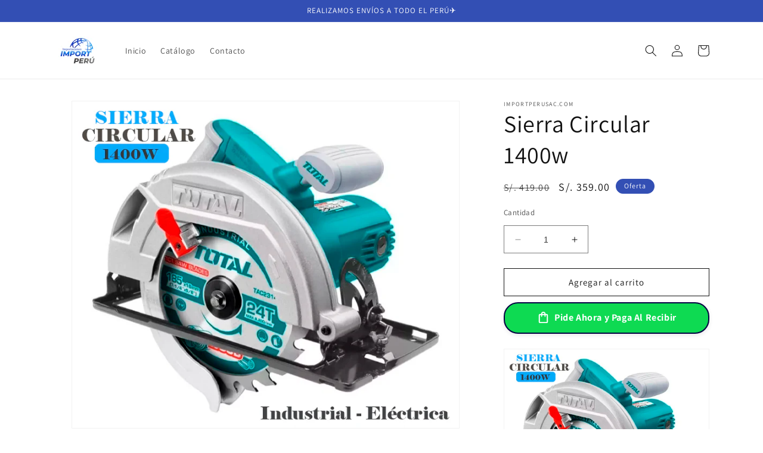

--- FILE ---
content_type: text/html; charset=utf-8
request_url: https://importperusac.com/products/sierra-circular-1400w
body_size: 25757
content:
<!doctype html>
<html class="no-js" lang="es">
  <head>
    <meta charset="utf-8">
    <meta http-equiv="X-UA-Compatible" content="IE=edge">
    <meta name="viewport" content="width=device-width,initial-scale=1">
    <meta name="theme-color" content="">
    <link rel="canonical" href="https://importperusac.com/products/sierra-circular-1400w">
    <link rel="preconnect" href="https://cdn.shopify.com" crossorigin><link rel="preconnect" href="https://fonts.shopifycdn.com" crossorigin><title>
      Sierra Circular 1400w
 &ndash; importperusac.com</title>

    
      <meta name="description" content="🧰Características Destacadas✅FICHA TÉCNICA:✅Voltaje: 220-240 V ~ 50/60 Hz✅Energía de entrada: 1400 W✅Velocidad sin carga: 4800 rpm✅Diámetro de la hoja: 185x20 mm✅Capacidad de corte:✅45 grados: 44 mm✅90 grados: 65 mm ✅INCLUYE:✅ 1 Disco de corte de 185 mm✅Profundidad de corte ajustable✅Corte en bisel ajustable 🔥GARANTIZAM">
    

    

<meta property="og:site_name" content="importperusac.com">
<meta property="og:url" content="https://importperusac.com/products/sierra-circular-1400w">
<meta property="og:title" content="Sierra Circular 1400w">
<meta property="og:type" content="product">
<meta property="og:description" content="🧰Características Destacadas✅FICHA TÉCNICA:✅Voltaje: 220-240 V ~ 50/60 Hz✅Energía de entrada: 1400 W✅Velocidad sin carga: 4800 rpm✅Diámetro de la hoja: 185x20 mm✅Capacidad de corte:✅45 grados: 44 mm✅90 grados: 65 mm ✅INCLUYE:✅ 1 Disco de corte de 185 mm✅Profundidad de corte ajustable✅Corte en bisel ajustable 🔥GARANTIZAM"><meta property="og:image" content="http://importperusac.com/cdn/shop/files/sierra_circular_electrica_1400w_total_1_3287e138-75e7-498b-82b4-ff01d184cb3a.png?v=1686356177">
  <meta property="og:image:secure_url" content="https://importperusac.com/cdn/shop/files/sierra_circular_electrica_1400w_total_1_3287e138-75e7-498b-82b4-ff01d184cb3a.png?v=1686356177">
  <meta property="og:image:width" content="720">
  <meta property="og:image:height" content="609"><meta property="og:price:amount" content="359.00">
  <meta property="og:price:currency" content="PEN"><meta name="twitter:card" content="summary_large_image">
<meta name="twitter:title" content="Sierra Circular 1400w">
<meta name="twitter:description" content="🧰Características Destacadas✅FICHA TÉCNICA:✅Voltaje: 220-240 V ~ 50/60 Hz✅Energía de entrada: 1400 W✅Velocidad sin carga: 4800 rpm✅Diámetro de la hoja: 185x20 mm✅Capacidad de corte:✅45 grados: 44 mm✅90 grados: 65 mm ✅INCLUYE:✅ 1 Disco de corte de 185 mm✅Profundidad de corte ajustable✅Corte en bisel ajustable 🔥GARANTIZAM">


    <script src="//importperusac.com/cdn/shop/t/1/assets/constants.js?v=95358004781563950421683841382" defer="defer"></script>
    <script src="//importperusac.com/cdn/shop/t/1/assets/pubsub.js?v=2921868252632587581683841392" defer="defer"></script>
    <script src="//importperusac.com/cdn/shop/t/1/assets/global.js?v=127210358271191040921683841385" defer="defer"></script>
    <script>window.performance && window.performance.mark && window.performance.mark('shopify.content_for_header.start');</script><meta id="shopify-digital-wallet" name="shopify-digital-wallet" content="/75551473949/digital_wallets/dialog">
<link rel="alternate" type="application/json+oembed" href="https://importperusac.com/products/sierra-circular-1400w.oembed">
<script async="async" src="/checkouts/internal/preloads.js?locale=es-PE"></script>
<script id="shopify-features" type="application/json">{"accessToken":"d2a78b5b3951f0a3ec7eb2de078bc37f","betas":["rich-media-storefront-analytics"],"domain":"importperusac.com","predictiveSearch":true,"shopId":75551473949,"locale":"es"}</script>
<script>var Shopify = Shopify || {};
Shopify.shop = "1b284d.myshopify.com";
Shopify.locale = "es";
Shopify.currency = {"active":"PEN","rate":"1.0"};
Shopify.country = "PE";
Shopify.theme = {"name":"Dawn","id":149184315677,"schema_name":"Dawn","schema_version":"9.0.0","theme_store_id":887,"role":"main"};
Shopify.theme.handle = "null";
Shopify.theme.style = {"id":null,"handle":null};
Shopify.cdnHost = "importperusac.com/cdn";
Shopify.routes = Shopify.routes || {};
Shopify.routes.root = "/";</script>
<script type="module">!function(o){(o.Shopify=o.Shopify||{}).modules=!0}(window);</script>
<script>!function(o){function n(){var o=[];function n(){o.push(Array.prototype.slice.apply(arguments))}return n.q=o,n}var t=o.Shopify=o.Shopify||{};t.loadFeatures=n(),t.autoloadFeatures=n()}(window);</script>
<script id="shop-js-analytics" type="application/json">{"pageType":"product"}</script>
<script defer="defer" async type="module" src="//importperusac.com/cdn/shopifycloud/shop-js/modules/v2/client.init-shop-cart-sync_B5knhve2.es.esm.js"></script>
<script defer="defer" async type="module" src="//importperusac.com/cdn/shopifycloud/shop-js/modules/v2/chunk.common_DUtBTchb.esm.js"></script>
<script type="module">
  await import("//importperusac.com/cdn/shopifycloud/shop-js/modules/v2/client.init-shop-cart-sync_B5knhve2.es.esm.js");
await import("//importperusac.com/cdn/shopifycloud/shop-js/modules/v2/chunk.common_DUtBTchb.esm.js");

  window.Shopify.SignInWithShop?.initShopCartSync?.({"fedCMEnabled":true,"windoidEnabled":true});

</script>
<script id="__st">var __st={"a":75551473949,"offset":-18000,"reqid":"dd71910b-6582-4438-bee8-d616d98646a5-1768355604","pageurl":"importperusac.com\/products\/sierra-circular-1400w","u":"44e12b60a169","p":"product","rtyp":"product","rid":8370705137949};</script>
<script>window.ShopifyPaypalV4VisibilityTracking = true;</script>
<script id="captcha-bootstrap">!function(){'use strict';const t='contact',e='account',n='new_comment',o=[[t,t],['blogs',n],['comments',n],[t,'customer']],c=[[e,'customer_login'],[e,'guest_login'],[e,'recover_customer_password'],[e,'create_customer']],r=t=>t.map((([t,e])=>`form[action*='/${t}']:not([data-nocaptcha='true']) input[name='form_type'][value='${e}']`)).join(','),a=t=>()=>t?[...document.querySelectorAll(t)].map((t=>t.form)):[];function s(){const t=[...o],e=r(t);return a(e)}const i='password',u='form_key',d=['recaptcha-v3-token','g-recaptcha-response','h-captcha-response',i],f=()=>{try{return window.sessionStorage}catch{return}},m='__shopify_v',_=t=>t.elements[u];function p(t,e,n=!1){try{const o=window.sessionStorage,c=JSON.parse(o.getItem(e)),{data:r}=function(t){const{data:e,action:n}=t;return t[m]||n?{data:e,action:n}:{data:t,action:n}}(c);for(const[e,n]of Object.entries(r))t.elements[e]&&(t.elements[e].value=n);n&&o.removeItem(e)}catch(o){console.error('form repopulation failed',{error:o})}}const l='form_type',E='cptcha';function T(t){t.dataset[E]=!0}const w=window,h=w.document,L='Shopify',v='ce_forms',y='captcha';let A=!1;((t,e)=>{const n=(g='f06e6c50-85a8-45c8-87d0-21a2b65856fe',I='https://cdn.shopify.com/shopifycloud/storefront-forms-hcaptcha/ce_storefront_forms_captcha_hcaptcha.v1.5.2.iife.js',D={infoText:'Protegido por hCaptcha',privacyText:'Privacidad',termsText:'Términos'},(t,e,n)=>{const o=w[L][v],c=o.bindForm;if(c)return c(t,g,e,D).then(n);var r;o.q.push([[t,g,e,D],n]),r=I,A||(h.body.append(Object.assign(h.createElement('script'),{id:'captcha-provider',async:!0,src:r})),A=!0)});var g,I,D;w[L]=w[L]||{},w[L][v]=w[L][v]||{},w[L][v].q=[],w[L][y]=w[L][y]||{},w[L][y].protect=function(t,e){n(t,void 0,e),T(t)},Object.freeze(w[L][y]),function(t,e,n,w,h,L){const[v,y,A,g]=function(t,e,n){const i=e?o:[],u=t?c:[],d=[...i,...u],f=r(d),m=r(i),_=r(d.filter((([t,e])=>n.includes(e))));return[a(f),a(m),a(_),s()]}(w,h,L),I=t=>{const e=t.target;return e instanceof HTMLFormElement?e:e&&e.form},D=t=>v().includes(t);t.addEventListener('submit',(t=>{const e=I(t);if(!e)return;const n=D(e)&&!e.dataset.hcaptchaBound&&!e.dataset.recaptchaBound,o=_(e),c=g().includes(e)&&(!o||!o.value);(n||c)&&t.preventDefault(),c&&!n&&(function(t){try{if(!f())return;!function(t){const e=f();if(!e)return;const n=_(t);if(!n)return;const o=n.value;o&&e.removeItem(o)}(t);const e=Array.from(Array(32),(()=>Math.random().toString(36)[2])).join('');!function(t,e){_(t)||t.append(Object.assign(document.createElement('input'),{type:'hidden',name:u})),t.elements[u].value=e}(t,e),function(t,e){const n=f();if(!n)return;const o=[...t.querySelectorAll(`input[type='${i}']`)].map((({name:t})=>t)),c=[...d,...o],r={};for(const[a,s]of new FormData(t).entries())c.includes(a)||(r[a]=s);n.setItem(e,JSON.stringify({[m]:1,action:t.action,data:r}))}(t,e)}catch(e){console.error('failed to persist form',e)}}(e),e.submit())}));const S=(t,e)=>{t&&!t.dataset[E]&&(n(t,e.some((e=>e===t))),T(t))};for(const o of['focusin','change'])t.addEventListener(o,(t=>{const e=I(t);D(e)&&S(e,y())}));const B=e.get('form_key'),M=e.get(l),P=B&&M;t.addEventListener('DOMContentLoaded',(()=>{const t=y();if(P)for(const e of t)e.elements[l].value===M&&p(e,B);[...new Set([...A(),...v().filter((t=>'true'===t.dataset.shopifyCaptcha))])].forEach((e=>S(e,t)))}))}(h,new URLSearchParams(w.location.search),n,t,e,['guest_login'])})(!0,!0)}();</script>
<script integrity="sha256-4kQ18oKyAcykRKYeNunJcIwy7WH5gtpwJnB7kiuLZ1E=" data-source-attribution="shopify.loadfeatures" defer="defer" src="//importperusac.com/cdn/shopifycloud/storefront/assets/storefront/load_feature-a0a9edcb.js" crossorigin="anonymous"></script>
<script data-source-attribution="shopify.dynamic_checkout.dynamic.init">var Shopify=Shopify||{};Shopify.PaymentButton=Shopify.PaymentButton||{isStorefrontPortableWallets:!0,init:function(){window.Shopify.PaymentButton.init=function(){};var t=document.createElement("script");t.src="https://importperusac.com/cdn/shopifycloud/portable-wallets/latest/portable-wallets.es.js",t.type="module",document.head.appendChild(t)}};
</script>
<script data-source-attribution="shopify.dynamic_checkout.buyer_consent">
  function portableWalletsHideBuyerConsent(e){var t=document.getElementById("shopify-buyer-consent"),n=document.getElementById("shopify-subscription-policy-button");t&&n&&(t.classList.add("hidden"),t.setAttribute("aria-hidden","true"),n.removeEventListener("click",e))}function portableWalletsShowBuyerConsent(e){var t=document.getElementById("shopify-buyer-consent"),n=document.getElementById("shopify-subscription-policy-button");t&&n&&(t.classList.remove("hidden"),t.removeAttribute("aria-hidden"),n.addEventListener("click",e))}window.Shopify?.PaymentButton&&(window.Shopify.PaymentButton.hideBuyerConsent=portableWalletsHideBuyerConsent,window.Shopify.PaymentButton.showBuyerConsent=portableWalletsShowBuyerConsent);
</script>
<script>
  function portableWalletsCleanup(e){e&&e.src&&console.error("Failed to load portable wallets script "+e.src);var t=document.querySelectorAll("shopify-accelerated-checkout .shopify-payment-button__skeleton, shopify-accelerated-checkout-cart .wallet-cart-button__skeleton"),e=document.getElementById("shopify-buyer-consent");for(let e=0;e<t.length;e++)t[e].remove();e&&e.remove()}function portableWalletsNotLoadedAsModule(e){e instanceof ErrorEvent&&"string"==typeof e.message&&e.message.includes("import.meta")&&"string"==typeof e.filename&&e.filename.includes("portable-wallets")&&(window.removeEventListener("error",portableWalletsNotLoadedAsModule),window.Shopify.PaymentButton.failedToLoad=e,"loading"===document.readyState?document.addEventListener("DOMContentLoaded",window.Shopify.PaymentButton.init):window.Shopify.PaymentButton.init())}window.addEventListener("error",portableWalletsNotLoadedAsModule);
</script>

<script type="module" src="https://importperusac.com/cdn/shopifycloud/portable-wallets/latest/portable-wallets.es.js" onError="portableWalletsCleanup(this)" crossorigin="anonymous"></script>
<script nomodule>
  document.addEventListener("DOMContentLoaded", portableWalletsCleanup);
</script>

<link id="shopify-accelerated-checkout-styles" rel="stylesheet" media="screen" href="https://importperusac.com/cdn/shopifycloud/portable-wallets/latest/accelerated-checkout-backwards-compat.css" crossorigin="anonymous">
<style id="shopify-accelerated-checkout-cart">
        #shopify-buyer-consent {
  margin-top: 1em;
  display: inline-block;
  width: 100%;
}

#shopify-buyer-consent.hidden {
  display: none;
}

#shopify-subscription-policy-button {
  background: none;
  border: none;
  padding: 0;
  text-decoration: underline;
  font-size: inherit;
  cursor: pointer;
}

#shopify-subscription-policy-button::before {
  box-shadow: none;
}

      </style>
<script id="sections-script" data-sections="header" defer="defer" src="//importperusac.com/cdn/shop/t/1/compiled_assets/scripts.js?98"></script>
<script>window.performance && window.performance.mark && window.performance.mark('shopify.content_for_header.end');</script>


    <style data-shopify>
      @font-face {
  font-family: Assistant;
  font-weight: 400;
  font-style: normal;
  font-display: swap;
  src: url("//importperusac.com/cdn/fonts/assistant/assistant_n4.9120912a469cad1cc292572851508ca49d12e768.woff2") format("woff2"),
       url("//importperusac.com/cdn/fonts/assistant/assistant_n4.6e9875ce64e0fefcd3f4446b7ec9036b3ddd2985.woff") format("woff");
}

      @font-face {
  font-family: Assistant;
  font-weight: 700;
  font-style: normal;
  font-display: swap;
  src: url("//importperusac.com/cdn/fonts/assistant/assistant_n7.bf44452348ec8b8efa3aa3068825305886b1c83c.woff2") format("woff2"),
       url("//importperusac.com/cdn/fonts/assistant/assistant_n7.0c887fee83f6b3bda822f1150b912c72da0f7b64.woff") format("woff");
}

      
      
      @font-face {
  font-family: Assistant;
  font-weight: 400;
  font-style: normal;
  font-display: swap;
  src: url("//importperusac.com/cdn/fonts/assistant/assistant_n4.9120912a469cad1cc292572851508ca49d12e768.woff2") format("woff2"),
       url("//importperusac.com/cdn/fonts/assistant/assistant_n4.6e9875ce64e0fefcd3f4446b7ec9036b3ddd2985.woff") format("woff");
}


      :root {
        --font-body-family: Assistant, sans-serif;
        --font-body-style: normal;
        --font-body-weight: 400;
        --font-body-weight-bold: 700;

        --font-heading-family: Assistant, sans-serif;
        --font-heading-style: normal;
        --font-heading-weight: 400;

        --font-body-scale: 1.0;
        --font-heading-scale: 1.0;

        --color-base-text: 18, 18, 18;
        --color-shadow: 18, 18, 18;
        --color-base-background-1: 255, 255, 255;
        --color-base-background-2: 243, 243, 243;
        --color-base-solid-button-labels: 255, 255, 255;
        --color-base-outline-button-labels: 18, 18, 18;
        --color-base-accent-1: 18, 18, 18;
        --color-base-accent-2: 51, 79, 180;
        --payment-terms-background-color: #ffffff;

        --gradient-base-background-1: #ffffff;
        --gradient-base-background-2: #f3f3f3;
        --gradient-base-accent-1: #121212;
        --gradient-base-accent-2: #334fb4;

        --media-padding: px;
        --media-border-opacity: 0.05;
        --media-border-width: 1px;
        --media-radius: 0px;
        --media-shadow-opacity: 0.0;
        --media-shadow-horizontal-offset: 0px;
        --media-shadow-vertical-offset: 4px;
        --media-shadow-blur-radius: 5px;
        --media-shadow-visible: 0;

        --page-width: 120rem;
        --page-width-margin: 0rem;

        --product-card-image-padding: 0.0rem;
        --product-card-corner-radius: 0.0rem;
        --product-card-text-alignment: left;
        --product-card-border-width: 0.0rem;
        --product-card-border-opacity: 0.1;
        --product-card-shadow-opacity: 0.0;
        --product-card-shadow-visible: 0;
        --product-card-shadow-horizontal-offset: 0.0rem;
        --product-card-shadow-vertical-offset: 0.4rem;
        --product-card-shadow-blur-radius: 0.5rem;

        --collection-card-image-padding: 0.0rem;
        --collection-card-corner-radius: 0.0rem;
        --collection-card-text-alignment: left;
        --collection-card-border-width: 0.0rem;
        --collection-card-border-opacity: 0.1;
        --collection-card-shadow-opacity: 0.0;
        --collection-card-shadow-visible: 0;
        --collection-card-shadow-horizontal-offset: 0.0rem;
        --collection-card-shadow-vertical-offset: 0.4rem;
        --collection-card-shadow-blur-radius: 0.5rem;

        --blog-card-image-padding: 0.0rem;
        --blog-card-corner-radius: 0.0rem;
        --blog-card-text-alignment: left;
        --blog-card-border-width: 0.0rem;
        --blog-card-border-opacity: 0.1;
        --blog-card-shadow-opacity: 0.0;
        --blog-card-shadow-visible: 0;
        --blog-card-shadow-horizontal-offset: 0.0rem;
        --blog-card-shadow-vertical-offset: 0.4rem;
        --blog-card-shadow-blur-radius: 0.5rem;

        --badge-corner-radius: 4.0rem;

        --popup-border-width: 1px;
        --popup-border-opacity: 0.1;
        --popup-corner-radius: 0px;
        --popup-shadow-opacity: 0.0;
        --popup-shadow-horizontal-offset: 0px;
        --popup-shadow-vertical-offset: 4px;
        --popup-shadow-blur-radius: 5px;

        --drawer-border-width: 1px;
        --drawer-border-opacity: 0.1;
        --drawer-shadow-opacity: 0.0;
        --drawer-shadow-horizontal-offset: 0px;
        --drawer-shadow-vertical-offset: 4px;
        --drawer-shadow-blur-radius: 5px;

        --spacing-sections-desktop: 0px;
        --spacing-sections-mobile: 0px;

        --grid-desktop-vertical-spacing: 8px;
        --grid-desktop-horizontal-spacing: 8px;
        --grid-mobile-vertical-spacing: 4px;
        --grid-mobile-horizontal-spacing: 4px;

        --text-boxes-border-opacity: 0.1;
        --text-boxes-border-width: 0px;
        --text-boxes-radius: 0px;
        --text-boxes-shadow-opacity: 0.0;
        --text-boxes-shadow-visible: 0;
        --text-boxes-shadow-horizontal-offset: 0px;
        --text-boxes-shadow-vertical-offset: 4px;
        --text-boxes-shadow-blur-radius: 5px;

        --buttons-radius: 0px;
        --buttons-radius-outset: 0px;
        --buttons-border-width: 1px;
        --buttons-border-opacity: 1.0;
        --buttons-shadow-opacity: 0.0;
        --buttons-shadow-visible: 0;
        --buttons-shadow-horizontal-offset: 0px;
        --buttons-shadow-vertical-offset: 4px;
        --buttons-shadow-blur-radius: 5px;
        --buttons-border-offset: 0px;

        --inputs-radius: 0px;
        --inputs-border-width: 1px;
        --inputs-border-opacity: 0.55;
        --inputs-shadow-opacity: 0.0;
        --inputs-shadow-horizontal-offset: 0px;
        --inputs-margin-offset: 0px;
        --inputs-shadow-vertical-offset: -2px;
        --inputs-shadow-blur-radius: 5px;
        --inputs-radius-outset: 0px;

        --variant-pills-radius: 40px;
        --variant-pills-border-width: 1px;
        --variant-pills-border-opacity: 0.55;
        --variant-pills-shadow-opacity: 0.0;
        --variant-pills-shadow-horizontal-offset: 0px;
        --variant-pills-shadow-vertical-offset: 4px;
        --variant-pills-shadow-blur-radius: 5px;
      }

      *,
      *::before,
      *::after {
        box-sizing: inherit;
      }

      html {
        box-sizing: border-box;
        font-size: calc(var(--font-body-scale) * 62.5%);
        height: 100%;
      }

      body {
        display: grid;
        grid-template-rows: auto auto 1fr auto;
        grid-template-columns: 100%;
        min-height: 100%;
        margin: 0;
        font-size: 1.5rem;
        letter-spacing: 0.06rem;
        line-height: calc(1 + 0.8 / var(--font-body-scale));
        font-family: var(--font-body-family);
        font-style: var(--font-body-style);
        font-weight: var(--font-body-weight);
      }

      @media screen and (min-width: 750px) {
        body {
          font-size: 1.6rem;
        }
      }
    </style>

    <link href="//importperusac.com/cdn/shop/t/1/assets/base.css?v=140624990073879848751683841361" rel="stylesheet" type="text/css" media="all" />
<link rel="preload" as="font" href="//importperusac.com/cdn/fonts/assistant/assistant_n4.9120912a469cad1cc292572851508ca49d12e768.woff2" type="font/woff2" crossorigin><link rel="preload" as="font" href="//importperusac.com/cdn/fonts/assistant/assistant_n4.9120912a469cad1cc292572851508ca49d12e768.woff2" type="font/woff2" crossorigin><link rel="stylesheet" href="//importperusac.com/cdn/shop/t/1/assets/component-predictive-search.css?v=85913294783299393391683841377" media="print" onload="this.media='all'"><script>document.documentElement.className = document.documentElement.className.replace('no-js', 'js');
    if (Shopify.designMode) {
      document.documentElement.classList.add('shopify-design-mode');
    }
    </script>
  <!-- BEGIN app block: shopify://apps/releasit-cod-form/blocks/app-embed/72faf214-4174-4fec-886b-0d0e8d3af9a2 -->

<!-- BEGIN app snippet: metafields-handlers -->







  
  <!-- END app snippet -->


  <!-- BEGIN app snippet: old-ext -->



<script src='https://cdn.shopify.com/extensions/019bb798-03a8-753a-90e4-4bc1a395d4d5/releasit-cod-form-341/assets/datepicker.min.js' defer></script><script
    src='https://dta54ss89rmpk.cloudfront.net/get-form-script?shop_domain=1b284d.myshopify.com&version=12'
    defer
  ></script><script id='rsi-cod-form-product-cache' type='application/json'>
  {"id":8370705137949,"title":"Sierra Circular 1400w","handle":"sierra-circular-1400w","description":"\u003cp\u003e\u003cimg alt=\"\" src=\"https:\/\/cdn.shopify.com\/s\/files\/1\/0755\/5147\/3949\/files\/sierra_circular_electrica_1400w_total_1_480x480.png?v=1686355858\" style=\"display: block; margin-left: auto; margin-right: auto;\"\u003e\u003c\/p\u003e\n\u003cp\u003e🧰Características Destacadas\u003cbr data-mce-fragment=\"1\"\u003e✅FICHA TÉCNICA:\u003cbr data-mce-fragment=\"1\"\u003e✅Voltaje: 220-240 V ~ 50\/60 Hz\u003cbr data-mce-fragment=\"1\"\u003e✅Energía de entrada: 1400 W\u003cbr data-mce-fragment=\"1\"\u003e✅Velocidad sin carga: 4800 rpm\u003cbr data-mce-fragment=\"1\"\u003e✅Diámetro de la hoja: 185x20 mm\u003cbr data-mce-fragment=\"1\"\u003e✅Capacidad de corte:\u003cbr data-mce-fragment=\"1\"\u003e✅45 grados: 44 mm\u003cbr data-mce-fragment=\"1\"\u003e✅90 grados: 65 mm\u003c\/p\u003e\n\u003cp\u003e\u003cimg alt=\"\" src=\"https:\/\/cdn.shopify.com\/s\/files\/1\/0755\/5147\/3949\/files\/D_NQ_NP_2X_610452-MLU48380176962_112021-F_1_480x480.webp?v=1686355895\" style=\"display: block; margin-left: auto; margin-right: auto;\"\u003e\u003c\/p\u003e\n\u003cp\u003e✅INCLUYE:\u003cbr\u003e✅ 1 Disco de corte de 185 mm\u003cbr\u003e✅Profundidad de corte ajustable\u003cbr\u003e✅Corte en bisel ajustable\u003c\/p\u003e\n\u003cp\u003e\u003cimg alt=\"\" src=\"https:\/\/cdn.shopify.com\/s\/files\/1\/0755\/5147\/3949\/files\/D_NQ_NP_2X_784037-MPE50408805918_062022-F_1_480x480.webp?v=1686355964\" style=\"display: block; margin-left: auto; margin-right: auto;\"\u003e\u003c\/p\u003e\n\u003cp\u003e\u003cimg alt=\"\" src=\"https:\/\/cdn.shopify.com\/s\/files\/1\/0755\/5147\/3949\/files\/097187183bad7497d1324cacc8ddb33f-product_1_480x480.webp?v=1686356003\" style=\"display: block; margin-left: auto; margin-right: auto;\"\u003e\u003c\/p\u003e\n\u003cp\u003e\u003cimg alt=\"\" src=\"https:\/\/cdn.shopify.com\/s\/files\/1\/0755\/5147\/3949\/files\/57630a9e26af6c4304b1f70f5f96e49b-product_1_480x480.webp?v=1686356031\" style=\"display: block; margin-left: auto; margin-right: auto;\"\u003e\u003c\/p\u003e\n\u003cp\u003e\u003cstrong\u003e🔥GARANTIZAMOS LA COMPRA DE CADA UNO DE NUESTROS CLIENTES 📦🚛\u003c\/strong\u003e\u003c\/p\u003e\n\u003cp data-mce-fragment=\"1\"\u003e\u003cstrong data-mce-fragment=\"1\"\u003e\u003cspan\u003e✅Para lima el pago es contra entrega, como t\u003c\/span\u003e\u003cspan\u003eambién puedes elegir la opción o \"ACORDAR CON EL VENDEDOR\", en caso desees retirarla en nuestro almacén o prefieras que nuestros motorizados te lleven tu producto a domicilio.\u003c\/span\u003e\u003c\/strong\u003e\u003c\/p\u003e\n\u003cp data-mce-fragment=\"1\"\u003e\u003cstrong data-mce-fragment=\"1\"\u003e🚛\u003cspan\u003e \u003c\/span\u003e\u003cem\u003eATENCIÓN LEER NUESTRA METODOLOGÍA DE ENVÍO PARA PROVINCIA\u003c\/em\u003e\u003cspan\u003e \u003c\/span\u003e🚛\u003c\/strong\u003e\u003c\/p\u003e\n\u003cp data-mce-fragment=\"1\"\u003e \u003cspan data-mce-fragment=\"1\"\u003e✅ 1. \u003c\/span\u003ePara provincia estamos realizando envíos totalmente gratís por la empresa de transportes \u003cb\u003e SHALOM \u003c\/b\u003epero también puede elegir la agencia o empresa de su preferencia para poder realizar el envío de su producto .\u003cbr\u003e\u003c\/p\u003e\n\u003cp data-mce-fragment=\"1\"\u003e✅3. Los enviós se realizan a diario encuanto se realice el envío la encargada (o) de ventas le estará enviando la foto del envío y también la foto de la guía con el que usted le podrá hacer seguimiento a su envío.\u003c\/p\u003e\n\u003cp data-mce-fragment=\"1\"\u003e ✅ 2.\u003cspan data-mce-fragment=\"1\"\u003e \u003c\/span\u003e\u003cstrong data-mce-fragment=\"1\"\u003eNO PEDIMOS PAGOS ADELANTADOS\u003c\/strong\u003e, Paga cuando el producto llega. .\u003c\/p\u003e\n\u003cp data-mce-fragment=\"1\"\u003e✅ 4. Una vez que su producto llegue a su destino se le llamará para que se acerque a verificar que su producto haya llegado.\u003cbr data-mce-fragment=\"1\"\u003e\u003c\/p\u003e\n\u003cp data-mce-fragment=\"1\"\u003e✅ 5. Después de verificar que su producto llegó a destino, recién usted hará la liquidación o pago del producto y de inmedito se le hará llegar su clave de recojo para que usted pueda retirar el producto de la agencia.\u003c\/p\u003e\n\u003cp data-mce-fragment=\"1\"\u003e\u003cbr data-mce-fragment=\"1\"\u003e☎ Después de realizar su pedido, una(o) asesor de ventas le estará llamando para coordinar el envío de su producto  y  aclarar cualquier inquietud  que tenga . Muchas gracias por comprar en\u003cspan\u003e \u003c\/span\u003e\u003cstrong\u003eIMPORTPERUSAC.COM  \u003c\/strong\u003e\u003c\/p\u003e\n\u003cp data-mce-fragment=\"1\"\u003e \u003c\/p\u003e\n\u003cp data-mce-fragment=\"1\"\u003e\u003cstrong\u003e GRACIAS POR PREFERIRNOS🤝\u003c\/strong\u003e \u003c\/p\u003e","published_at":"2023-06-09T19:16:15-05:00","created_at":"2023-06-09T19:16:15-05:00","vendor":"importperusac.com","type":"1","tags":[],"price":35900,"price_min":35900,"price_max":35900,"available":true,"price_varies":false,"compare_at_price":41900,"compare_at_price_min":41900,"compare_at_price_max":41900,"compare_at_price_varies":false,"variants":[{"id":45116137832733,"title":"Default Title","option1":"Default Title","option2":null,"option3":null,"sku":"","requires_shipping":false,"taxable":true,"featured_image":null,"available":true,"name":"Sierra Circular 1400w","public_title":null,"options":["Default Title"],"price":35900,"weight":0,"compare_at_price":41900,"inventory_management":"shopify","barcode":"","requires_selling_plan":false,"selling_plan_allocations":[]}],"images":["\/\/importperusac.com\/cdn\/shop\/files\/sierra_circular_electrica_1400w_total_1_3287e138-75e7-498b-82b4-ff01d184cb3a.png?v=1686356177"],"featured_image":"\/\/importperusac.com\/cdn\/shop\/files\/sierra_circular_electrica_1400w_total_1_3287e138-75e7-498b-82b4-ff01d184cb3a.png?v=1686356177","options":["Title"],"media":[{"alt":null,"id":34048615809309,"position":1,"preview_image":{"aspect_ratio":1.182,"height":609,"width":720,"src":"\/\/importperusac.com\/cdn\/shop\/files\/sierra_circular_electrica_1400w_total_1_3287e138-75e7-498b-82b4-ff01d184cb3a.png?v=1686356177"},"aspect_ratio":1.182,"height":609,"media_type":"image","src":"\/\/importperusac.com\/cdn\/shop\/files\/sierra_circular_electrica_1400w_total_1_3287e138-75e7-498b-82b4-ff01d184cb3a.png?v=1686356177","width":720}],"requires_selling_plan":false,"selling_plan_groups":[],"content":"\u003cp\u003e\u003cimg alt=\"\" src=\"https:\/\/cdn.shopify.com\/s\/files\/1\/0755\/5147\/3949\/files\/sierra_circular_electrica_1400w_total_1_480x480.png?v=1686355858\" style=\"display: block; margin-left: auto; margin-right: auto;\"\u003e\u003c\/p\u003e\n\u003cp\u003e🧰Características Destacadas\u003cbr data-mce-fragment=\"1\"\u003e✅FICHA TÉCNICA:\u003cbr data-mce-fragment=\"1\"\u003e✅Voltaje: 220-240 V ~ 50\/60 Hz\u003cbr data-mce-fragment=\"1\"\u003e✅Energía de entrada: 1400 W\u003cbr data-mce-fragment=\"1\"\u003e✅Velocidad sin carga: 4800 rpm\u003cbr data-mce-fragment=\"1\"\u003e✅Diámetro de la hoja: 185x20 mm\u003cbr data-mce-fragment=\"1\"\u003e✅Capacidad de corte:\u003cbr data-mce-fragment=\"1\"\u003e✅45 grados: 44 mm\u003cbr data-mce-fragment=\"1\"\u003e✅90 grados: 65 mm\u003c\/p\u003e\n\u003cp\u003e\u003cimg alt=\"\" src=\"https:\/\/cdn.shopify.com\/s\/files\/1\/0755\/5147\/3949\/files\/D_NQ_NP_2X_610452-MLU48380176962_112021-F_1_480x480.webp?v=1686355895\" style=\"display: block; margin-left: auto; margin-right: auto;\"\u003e\u003c\/p\u003e\n\u003cp\u003e✅INCLUYE:\u003cbr\u003e✅ 1 Disco de corte de 185 mm\u003cbr\u003e✅Profundidad de corte ajustable\u003cbr\u003e✅Corte en bisel ajustable\u003c\/p\u003e\n\u003cp\u003e\u003cimg alt=\"\" src=\"https:\/\/cdn.shopify.com\/s\/files\/1\/0755\/5147\/3949\/files\/D_NQ_NP_2X_784037-MPE50408805918_062022-F_1_480x480.webp?v=1686355964\" style=\"display: block; margin-left: auto; margin-right: auto;\"\u003e\u003c\/p\u003e\n\u003cp\u003e\u003cimg alt=\"\" src=\"https:\/\/cdn.shopify.com\/s\/files\/1\/0755\/5147\/3949\/files\/097187183bad7497d1324cacc8ddb33f-product_1_480x480.webp?v=1686356003\" style=\"display: block; margin-left: auto; margin-right: auto;\"\u003e\u003c\/p\u003e\n\u003cp\u003e\u003cimg alt=\"\" src=\"https:\/\/cdn.shopify.com\/s\/files\/1\/0755\/5147\/3949\/files\/57630a9e26af6c4304b1f70f5f96e49b-product_1_480x480.webp?v=1686356031\" style=\"display: block; margin-left: auto; margin-right: auto;\"\u003e\u003c\/p\u003e\n\u003cp\u003e\u003cstrong\u003e🔥GARANTIZAMOS LA COMPRA DE CADA UNO DE NUESTROS CLIENTES 📦🚛\u003c\/strong\u003e\u003c\/p\u003e\n\u003cp data-mce-fragment=\"1\"\u003e\u003cstrong data-mce-fragment=\"1\"\u003e\u003cspan\u003e✅Para lima el pago es contra entrega, como t\u003c\/span\u003e\u003cspan\u003eambién puedes elegir la opción o \"ACORDAR CON EL VENDEDOR\", en caso desees retirarla en nuestro almacén o prefieras que nuestros motorizados te lleven tu producto a domicilio.\u003c\/span\u003e\u003c\/strong\u003e\u003c\/p\u003e\n\u003cp data-mce-fragment=\"1\"\u003e\u003cstrong data-mce-fragment=\"1\"\u003e🚛\u003cspan\u003e \u003c\/span\u003e\u003cem\u003eATENCIÓN LEER NUESTRA METODOLOGÍA DE ENVÍO PARA PROVINCIA\u003c\/em\u003e\u003cspan\u003e \u003c\/span\u003e🚛\u003c\/strong\u003e\u003c\/p\u003e\n\u003cp data-mce-fragment=\"1\"\u003e \u003cspan data-mce-fragment=\"1\"\u003e✅ 1. \u003c\/span\u003ePara provincia estamos realizando envíos totalmente gratís por la empresa de transportes \u003cb\u003e SHALOM \u003c\/b\u003epero también puede elegir la agencia o empresa de su preferencia para poder realizar el envío de su producto .\u003cbr\u003e\u003c\/p\u003e\n\u003cp data-mce-fragment=\"1\"\u003e✅3. Los enviós se realizan a diario encuanto se realice el envío la encargada (o) de ventas le estará enviando la foto del envío y también la foto de la guía con el que usted le podrá hacer seguimiento a su envío.\u003c\/p\u003e\n\u003cp data-mce-fragment=\"1\"\u003e ✅ 2.\u003cspan data-mce-fragment=\"1\"\u003e \u003c\/span\u003e\u003cstrong data-mce-fragment=\"1\"\u003eNO PEDIMOS PAGOS ADELANTADOS\u003c\/strong\u003e, Paga cuando el producto llega. .\u003c\/p\u003e\n\u003cp data-mce-fragment=\"1\"\u003e✅ 4. Una vez que su producto llegue a su destino se le llamará para que se acerque a verificar que su producto haya llegado.\u003cbr data-mce-fragment=\"1\"\u003e\u003c\/p\u003e\n\u003cp data-mce-fragment=\"1\"\u003e✅ 5. Después de verificar que su producto llegó a destino, recién usted hará la liquidación o pago del producto y de inmedito se le hará llegar su clave de recojo para que usted pueda retirar el producto de la agencia.\u003c\/p\u003e\n\u003cp data-mce-fragment=\"1\"\u003e\u003cbr data-mce-fragment=\"1\"\u003e☎ Después de realizar su pedido, una(o) asesor de ventas le estará llamando para coordinar el envío de su producto  y  aclarar cualquier inquietud  que tenga . Muchas gracias por comprar en\u003cspan\u003e \u003c\/span\u003e\u003cstrong\u003eIMPORTPERUSAC.COM  \u003c\/strong\u003e\u003c\/p\u003e\n\u003cp data-mce-fragment=\"1\"\u003e \u003c\/p\u003e\n\u003cp data-mce-fragment=\"1\"\u003e\u003cstrong\u003e GRACIAS POR PREFERIRNOS🤝\u003c\/strong\u003e \u003c\/p\u003e"}
</script>
<script id='rsi-cod-form-product-collections-cache' type='application/json'>
  [{"id":444852273437,"handle":"frontpage","updated_at":"2025-11-14T07:14:00-05:00","published_at":"2023-05-11T16:42:33-05:00","sort_order":"best-selling","template_suffix":"","published_scope":"global","title":"Herramientas Industriales","body_html":"\u003c!----\u003e"}]
</script>

  <script type='application/javascript'>
    var _RSI_COD_FORM_QUANTIY_OFFERS = [{"id":1684027790810,"type":"quantity-offer","isActive":true,"name":"reloj smarwash","pIds":["8306354913565"],"offers":[{"pos":0,"title":"Compra 1 unidad","qty":1,"ds":{"t":"none","v":0},"prC":"rgba(0,0,0,1)","pres":false,"plaque":"Ahorra 0%","plaqueBgC":"rgba(175,175,175,1)","imgUrl":""},{"pos":1,"title":"¡Compra 2 unidades con un 25% de descuento!","qty":2,"ds":{"t":"fixed","v":2500},"prC":"rgba(0,0,0,1)","pres":false,"plaque":"Ahorra 25%","plaqueBgC":"rgba(44, 222, 62, 1)","imgUrl":""}],"selBC":"rgba(50, 50, 50, 1)","selBgC":"rgba(36, 238, 29, 1)","hideImg":false,"hideVN":false},{"id":1684132507188,"type":"quantity-offer","isActive":true,"name":"Herramienta multifunción 6 en 1 ","pIds":["8313191465245"],"offers":[{"pos":0,"title":"Compra 1 unidad","qty":1,"ds":{"t":"none","v":0},"prC":"rgba(0,0,0,1)","pres":false,"plaque":"Ahorra 0%","plaqueBgC":"rgba(175,175,175,1)","imgUrl":""},{"pos":1,"title":"¡Compra 2 unidades con un 7% de descuento!","qty":2,"ds":{"t":"fixed","v":9800},"prC":"rgba(0,0,0,1)","pres":false,"plaque":"Ahorra 7%","plaqueBgC":"rgba(47, 212, 19, 1)","imgUrl":""}],"selBC":"rgba(0,116,191,1)","selBgC":"rgba(217,235,246,1)","hideImg":false,"hideVN":false}];
  </script>



  <script type='application/javascript'>
    var _RSI_COD_FORM_DOWNSELLS = [{"id":1684130171353,"isActive":true,"name":"Herramienta multifunción 6 en 1 ","prods":["8313191465245","8306354913565"],"minCl":"2","title":"¡Espera! ","titleC":"rgba(0,0,0,1)","subt":"Las Mejores Herramientas Para Trabajos Industriales ","subtC":"rgba(45,45,45,1)","plque":{"text":"OBTÉN UN DESCUENTO EXTRA EN TU PEDIDO:","textC":"rgba(0,0,0,1","bgC":"rgba(255,44,78,1)","c":"rgba(255,255,255,1)","widthF":1},"eText":"¿Quieres completar tu pedido?","eTextC":"rgba(0,0,0,1)","ds":{"t":"fixed_amount","v":3000},"atB":{"t":"¡QUIERO LA OFERTA!","shkT":"shake","icT":"cart1","bgC":"rgba(61, 218, 34, 1)","c":"rgba(255,255,255,1)","bR":25,"bW":2,"bC":"rgba(0,0,0,1)","shO":0.1,"fsF":1.1},"ntB":{"t":"No gracias, deseo perder la oferta ","bgC":"rgba(255,255,255,1)","c":"rgba(0,0,0,1)","bR":50,"bW":2,"bC":"rgba(0,0,0,1)","shO":0,"fsF":1}},{"id":1685318649673,"isActive":true,"name":"","prods":"all","minCl":"1","title":"¡Espera!","titleC":"rgba(0,0,0,1)","subt":"¡Tenemos una oferta para ti!","subtC":"rgba(45,45,45,1)","plque":{"text":"OBTÉN UN DESCUENTO EXTRA EN TU PEDIDO:","textC":"rgba(0,0,0,1","bgC":"rgba(255,44,78,1)","c":"rgba(255,255,255,1)","widthF":1},"eText":"¿Quieres completar tu pedido?","eTextC":"rgba(0,0,0,1)","ds":{"t":"percentage","v":1000},"atB":{"t":"CMPLETA TU PEDIDO CON {discount} DE DESCUENTO","shkT":"none","icT":"none","bgC":"rgba(255,44,78,1)","c":"rgba(255,255,255,1)","bR":25,"bW":0,"bC":"rgba(0,0,0,1)","shO":0.1,"fsF":1.1},"ntB":{"t":"No gracias","bgC":"rgba(255,255,255,1)","c":"rgba(0,0,0,1)","bR":50,"bW":2,"bC":"rgba(0,0,0,1)","shO":0,"fsF":1}}];
  </script>

<script type='application/javascript'>
  
  var _RSI_COD_FORM_MONEY_FORMAT = 'S/. {{amount}}';
  
</script>
<script type='application/javascript'>
  var _RSI_COD_FORM_SWIFFY_JS_URL = "https://cdn.shopify.com/extensions/019bb798-03a8-753a-90e4-4bc1a395d4d5/releasit-cod-form-341/assets/swiffy-slider.min.js";
  var _RSI_COD_FORM_SWIFFY_CSS_URL = "https://cdn.shopify.com/extensions/019bb798-03a8-753a-90e4-4bc1a395d4d5/releasit-cod-form-341/assets/swiffy-slider.min.css";
</script>
<script>
  var _RSI_COD_FORM_CSS_URL = "https://cdn.shopify.com/extensions/019bb798-03a8-753a-90e4-4bc1a395d4d5/releasit-cod-form-341/assets/style.min.css";
  var _RSI_COD_FORM_CSS_DATE_URL = "https://cdn.shopify.com/extensions/019bb798-03a8-753a-90e4-4bc1a395d4d5/releasit-cod-form-341/assets/datepicker.min.css";

  var RSI_CSS_LOADER = function () {
    var head = document.head;
    var link1 = document.createElement('link');

    link1.type = 'text/css';
    link1.rel = 'stylesheet';
    link1.href = _RSI_COD_FORM_CSS_URL;

    var link2 = document.createElement('link');

    link2.type = 'text/css';
    link2.rel = 'stylesheet';
    link2.href = _RSI_COD_FORM_CSS_DATE_URL;

    head.appendChild(link1);
    head.appendChild(link2);
  };

  if (document.readyState === 'interactive' || document.readyState === 'complete') {
    RSI_CSS_LOADER();
  } else {
    document.addEventListener('DOMContentLoaded', RSI_CSS_LOADER);
  }
</script>
<style>
  button._rsi-buy-now-button,
  div._rsi-buy-now-button,
  a._rsi-buy-now-button {
    width: 100%;
    font-weight: 600;
    padding: 12px 20px 14px;
    font-size: 16px;
    text-align: center;
    line-height: 1.3;
    margin-top: 10px;
    cursor: pointer;
    display: -webkit-box;
    display: -ms-flexbox;
    display: flex;
    -webkit-box-pack: center;
    -ms-flex-pack: center;
    justify-content: center;
    -webkit-box-align: center;
    -ms-flex-align: center;
    align-items: center;
    text-decoration: none;
    font-family: inherit;
    min-height: 51px;
    height: auto;
    border: 0 !important;
    -webkit-appearance: none;
    -moz-appearance: none;
    appearance: none;
    -webkit-box-sizing: border-box;
    box-sizing: border-box;
  }

  ._rsi-buy-now-button > span {
    font-weight: inherit !important;
    font-size: inherit !important;
    text-align: inherit !important;
    line-height: inherit !important;
    text-decoration: inherit !important;
    font-family: inherit !important;
    -webkit-box-ordinal-group: 2;
    -ms-flex-order: 1;
    order: 1;
    color: inherit !important;
    margin: 0;
  }

  product-form.product-form .product-form__buttons ._rsi-buy-now-button._rsi-buy-now-button-product {
    margin-bottom: 10px;
  }

  ._rsi-buy-now-button-subtitle {
    display: block;
    font-weight: 400;
    opacity: 0.95;
    font-size: 90%;
    margin-top: 3px;
    color: inherit !important;
  }

  ._rsi-buy-now-button ._rsi-button-icon {
    -webkit-box-flex: 0;
    -ms-flex-positive: 0;
    flex-grow: 0;
    -ms-flex-negative: 0;
    flex-shrink: 0;
    border: none;
    outline: none;
    box-shadow: none;
    stroke: none;
    height: auto;
    width: auto;
  }

  ._rsi-buy-now-button ._rsi-button-icon._rsi-button-icon-left {
    -webkit-box-ordinal-group: 1;
    -ms-flex-order: 0;
    order: 0;
    margin-right: 7px;
    margin-left: 0;
  }

  ._rsi-buy-now-button._rsi-buy-now-button-with-subtitle ._rsi-button-icon._rsi-button-icon-left {
    margin-right: 14px;
  }

  ._rsi-buy-now-button ._rsi-button-icon._rsi-button-icon-right {
    -webkit-box-ordinal-group: 3;
    -ms-flex-order: 2;
    order: 2;
    margin-left: 7px;
    margin-right: 7px;
  }

  ._rsi-buy-now-button._rsi-buy-now-button-with-subtitle ._rsi-button-icon._rsi-button-icon-right {
    margin-left: 14px;
  }

  ._rsi-buy-now-button-floating {
    width: 100%;
    position: fixed;
    left: 0;
    right: 0;
    bottom: 0;
    z-index: 100099900;
    padding: 0;
  }

  ._rsi-buy-now-button-floating[data-position='top'] {
    bottom: unset;
    top: 0;
  }

  ._rsi-buy-now-button-floating ._rsi-buy-now-button {
    min-height: 53px;
    margin-top: 0;
  }

  #_rsi-cod-form-embed,
  #_rsi-cod-form-modal {
    display: none;
  }
</style>


<!-- END app snippet -->


<!-- END app block --><!-- BEGIN app block: shopify://apps/sb-multi-pixels/blocks/app-embed/40a16300-89a3-4e21-943b-e2c31e744e27 --><script type="text/javascript">
  if (! window['SocialMediaPixelData']) {
    var SocialMediaPixelData = {
      shop: "importperusac.com",
      pixels: []
    };
  }

      SocialMediaPixelData.pixels.push({
        type: "facebook",
        code: "659594868941283",
        access: "",
        testCode: ""
      });

      SocialMediaPixelData.pixels.push({
        type: "facebook",
        code: "245307371321365",
        access: "",
        testCode: ""
      });

      SocialMediaPixelData.pixels.push({
        type: "facebook",
        code: "530865609261298",
        access: "",
        testCode: ""
      });

      SocialMediaPixelData.pixels.push({
        type: "facebook",
        code: "1310649602803571",
        access: "",
        testCode: ""
      });

      SocialMediaPixelData.pixels.push({
        type: "facebook",
        code: "6052120944878411",
        access: "",
        testCode: ""
      });

      SocialMediaPixelData.pixels.push({
        type: "facebook",
        code: "9052516488155182",
        access: "",
        testCode: ""
      });

      SocialMediaPixelData.pixels.push({
        type: "facebook",
        code: "407834862327258",
        access: "",
        testCode: ""
      });

      SocialMediaPixelData.pixels.push({
        type: "facebook",
        code: "1027105572216454",
        access: "",
        testCode: ""
      });

      SocialMediaPixelData.pixels.push({
        type: "facebook",
        code: "3839628996270046",
        access: "",
        testCode: ""
      });

      SocialMediaPixelData.pixels.push({
        type: "facebook",
        code: "522998363556862",
        access: "",
        testCode: ""
      });

      SocialMediaPixelData.pixels.push({
        type: "facebook",
        code: "1052277865857343",
        access: "",
        testCode: ""
      });

      SocialMediaPixelData.pixels.push({
        type: "facebook",
        code: "860943266002069",
        access: "",
        testCode: ""
      });</script>



<script src="https://cdn.shopify.com/extensions/019b3078-79e5-7829-9403-91864b386422/multipixel-shopify-app-32/assets/tracker.js"defer></script><!-- END app block --><link href="https://monorail-edge.shopifysvc.com" rel="dns-prefetch">
<script>(function(){if ("sendBeacon" in navigator && "performance" in window) {try {var session_token_from_headers = performance.getEntriesByType('navigation')[0].serverTiming.find(x => x.name == '_s').description;} catch {var session_token_from_headers = undefined;}var session_cookie_matches = document.cookie.match(/_shopify_s=([^;]*)/);var session_token_from_cookie = session_cookie_matches && session_cookie_matches.length === 2 ? session_cookie_matches[1] : "";var session_token = session_token_from_headers || session_token_from_cookie || "";function handle_abandonment_event(e) {var entries = performance.getEntries().filter(function(entry) {return /monorail-edge.shopifysvc.com/.test(entry.name);});if (!window.abandonment_tracked && entries.length === 0) {window.abandonment_tracked = true;var currentMs = Date.now();var navigation_start = performance.timing.navigationStart;var payload = {shop_id: 75551473949,url: window.location.href,navigation_start,duration: currentMs - navigation_start,session_token,page_type: "product"};window.navigator.sendBeacon("https://monorail-edge.shopifysvc.com/v1/produce", JSON.stringify({schema_id: "online_store_buyer_site_abandonment/1.1",payload: payload,metadata: {event_created_at_ms: currentMs,event_sent_at_ms: currentMs}}));}}window.addEventListener('pagehide', handle_abandonment_event);}}());</script>
<script id="web-pixels-manager-setup">(function e(e,d,r,n,o){if(void 0===o&&(o={}),!Boolean(null===(a=null===(i=window.Shopify)||void 0===i?void 0:i.analytics)||void 0===a?void 0:a.replayQueue)){var i,a;window.Shopify=window.Shopify||{};var t=window.Shopify;t.analytics=t.analytics||{};var s=t.analytics;s.replayQueue=[],s.publish=function(e,d,r){return s.replayQueue.push([e,d,r]),!0};try{self.performance.mark("wpm:start")}catch(e){}var l=function(){var e={modern:/Edge?\/(1{2}[4-9]|1[2-9]\d|[2-9]\d{2}|\d{4,})\.\d+(\.\d+|)|Firefox\/(1{2}[4-9]|1[2-9]\d|[2-9]\d{2}|\d{4,})\.\d+(\.\d+|)|Chrom(ium|e)\/(9{2}|\d{3,})\.\d+(\.\d+|)|(Maci|X1{2}).+ Version\/(15\.\d+|(1[6-9]|[2-9]\d|\d{3,})\.\d+)([,.]\d+|)( \(\w+\)|)( Mobile\/\w+|) Safari\/|Chrome.+OPR\/(9{2}|\d{3,})\.\d+\.\d+|(CPU[ +]OS|iPhone[ +]OS|CPU[ +]iPhone|CPU IPhone OS|CPU iPad OS)[ +]+(15[._]\d+|(1[6-9]|[2-9]\d|\d{3,})[._]\d+)([._]\d+|)|Android:?[ /-](13[3-9]|1[4-9]\d|[2-9]\d{2}|\d{4,})(\.\d+|)(\.\d+|)|Android.+Firefox\/(13[5-9]|1[4-9]\d|[2-9]\d{2}|\d{4,})\.\d+(\.\d+|)|Android.+Chrom(ium|e)\/(13[3-9]|1[4-9]\d|[2-9]\d{2}|\d{4,})\.\d+(\.\d+|)|SamsungBrowser\/([2-9]\d|\d{3,})\.\d+/,legacy:/Edge?\/(1[6-9]|[2-9]\d|\d{3,})\.\d+(\.\d+|)|Firefox\/(5[4-9]|[6-9]\d|\d{3,})\.\d+(\.\d+|)|Chrom(ium|e)\/(5[1-9]|[6-9]\d|\d{3,})\.\d+(\.\d+|)([\d.]+$|.*Safari\/(?![\d.]+ Edge\/[\d.]+$))|(Maci|X1{2}).+ Version\/(10\.\d+|(1[1-9]|[2-9]\d|\d{3,})\.\d+)([,.]\d+|)( \(\w+\)|)( Mobile\/\w+|) Safari\/|Chrome.+OPR\/(3[89]|[4-9]\d|\d{3,})\.\d+\.\d+|(CPU[ +]OS|iPhone[ +]OS|CPU[ +]iPhone|CPU IPhone OS|CPU iPad OS)[ +]+(10[._]\d+|(1[1-9]|[2-9]\d|\d{3,})[._]\d+)([._]\d+|)|Android:?[ /-](13[3-9]|1[4-9]\d|[2-9]\d{2}|\d{4,})(\.\d+|)(\.\d+|)|Mobile Safari.+OPR\/([89]\d|\d{3,})\.\d+\.\d+|Android.+Firefox\/(13[5-9]|1[4-9]\d|[2-9]\d{2}|\d{4,})\.\d+(\.\d+|)|Android.+Chrom(ium|e)\/(13[3-9]|1[4-9]\d|[2-9]\d{2}|\d{4,})\.\d+(\.\d+|)|Android.+(UC? ?Browser|UCWEB|U3)[ /]?(15\.([5-9]|\d{2,})|(1[6-9]|[2-9]\d|\d{3,})\.\d+)\.\d+|SamsungBrowser\/(5\.\d+|([6-9]|\d{2,})\.\d+)|Android.+MQ{2}Browser\/(14(\.(9|\d{2,})|)|(1[5-9]|[2-9]\d|\d{3,})(\.\d+|))(\.\d+|)|K[Aa][Ii]OS\/(3\.\d+|([4-9]|\d{2,})\.\d+)(\.\d+|)/},d=e.modern,r=e.legacy,n=navigator.userAgent;return n.match(d)?"modern":n.match(r)?"legacy":"unknown"}(),u="modern"===l?"modern":"legacy",c=(null!=n?n:{modern:"",legacy:""})[u],f=function(e){return[e.baseUrl,"/wpm","/b",e.hashVersion,"modern"===e.buildTarget?"m":"l",".js"].join("")}({baseUrl:d,hashVersion:r,buildTarget:u}),m=function(e){var d=e.version,r=e.bundleTarget,n=e.surface,o=e.pageUrl,i=e.monorailEndpoint;return{emit:function(e){var a=e.status,t=e.errorMsg,s=(new Date).getTime(),l=JSON.stringify({metadata:{event_sent_at_ms:s},events:[{schema_id:"web_pixels_manager_load/3.1",payload:{version:d,bundle_target:r,page_url:o,status:a,surface:n,error_msg:t},metadata:{event_created_at_ms:s}}]});if(!i)return console&&console.warn&&console.warn("[Web Pixels Manager] No Monorail endpoint provided, skipping logging."),!1;try{return self.navigator.sendBeacon.bind(self.navigator)(i,l)}catch(e){}var u=new XMLHttpRequest;try{return u.open("POST",i,!0),u.setRequestHeader("Content-Type","text/plain"),u.send(l),!0}catch(e){return console&&console.warn&&console.warn("[Web Pixels Manager] Got an unhandled error while logging to Monorail."),!1}}}}({version:r,bundleTarget:l,surface:e.surface,pageUrl:self.location.href,monorailEndpoint:e.monorailEndpoint});try{o.browserTarget=l,function(e){var d=e.src,r=e.async,n=void 0===r||r,o=e.onload,i=e.onerror,a=e.sri,t=e.scriptDataAttributes,s=void 0===t?{}:t,l=document.createElement("script"),u=document.querySelector("head"),c=document.querySelector("body");if(l.async=n,l.src=d,a&&(l.integrity=a,l.crossOrigin="anonymous"),s)for(var f in s)if(Object.prototype.hasOwnProperty.call(s,f))try{l.dataset[f]=s[f]}catch(e){}if(o&&l.addEventListener("load",o),i&&l.addEventListener("error",i),u)u.appendChild(l);else{if(!c)throw new Error("Did not find a head or body element to append the script");c.appendChild(l)}}({src:f,async:!0,onload:function(){if(!function(){var e,d;return Boolean(null===(d=null===(e=window.Shopify)||void 0===e?void 0:e.analytics)||void 0===d?void 0:d.initialized)}()){var d=window.webPixelsManager.init(e)||void 0;if(d){var r=window.Shopify.analytics;r.replayQueue.forEach((function(e){var r=e[0],n=e[1],o=e[2];d.publishCustomEvent(r,n,o)})),r.replayQueue=[],r.publish=d.publishCustomEvent,r.visitor=d.visitor,r.initialized=!0}}},onerror:function(){return m.emit({status:"failed",errorMsg:"".concat(f," has failed to load")})},sri:function(e){var d=/^sha384-[A-Za-z0-9+/=]+$/;return"string"==typeof e&&d.test(e)}(c)?c:"",scriptDataAttributes:o}),m.emit({status:"loading"})}catch(e){m.emit({status:"failed",errorMsg:(null==e?void 0:e.message)||"Unknown error"})}}})({shopId: 75551473949,storefrontBaseUrl: "https://importperusac.com",extensionsBaseUrl: "https://extensions.shopifycdn.com/cdn/shopifycloud/web-pixels-manager",monorailEndpoint: "https://monorail-edge.shopifysvc.com/unstable/produce_batch",surface: "storefront-renderer",enabledBetaFlags: ["2dca8a86","a0d5f9d2"],webPixelsConfigList: [{"id":"shopify-app-pixel","configuration":"{}","eventPayloadVersion":"v1","runtimeContext":"STRICT","scriptVersion":"0450","apiClientId":"shopify-pixel","type":"APP","privacyPurposes":["ANALYTICS","MARKETING"]},{"id":"shopify-custom-pixel","eventPayloadVersion":"v1","runtimeContext":"LAX","scriptVersion":"0450","apiClientId":"shopify-pixel","type":"CUSTOM","privacyPurposes":["ANALYTICS","MARKETING"]}],isMerchantRequest: false,initData: {"shop":{"name":"importperusac.com","paymentSettings":{"currencyCode":"PEN"},"myshopifyDomain":"1b284d.myshopify.com","countryCode":"PE","storefrontUrl":"https:\/\/importperusac.com"},"customer":null,"cart":null,"checkout":null,"productVariants":[{"price":{"amount":359.0,"currencyCode":"PEN"},"product":{"title":"Sierra Circular 1400w","vendor":"importperusac.com","id":"8370705137949","untranslatedTitle":"Sierra Circular 1400w","url":"\/products\/sierra-circular-1400w","type":"1"},"id":"45116137832733","image":{"src":"\/\/importperusac.com\/cdn\/shop\/files\/sierra_circular_electrica_1400w_total_1_3287e138-75e7-498b-82b4-ff01d184cb3a.png?v=1686356177"},"sku":"","title":"Default Title","untranslatedTitle":"Default Title"}],"purchasingCompany":null},},"https://importperusac.com/cdn","7cecd0b6w90c54c6cpe92089d5m57a67346",{"modern":"","legacy":""},{"shopId":"75551473949","storefrontBaseUrl":"https:\/\/importperusac.com","extensionBaseUrl":"https:\/\/extensions.shopifycdn.com\/cdn\/shopifycloud\/web-pixels-manager","surface":"storefront-renderer","enabledBetaFlags":"[\"2dca8a86\", \"a0d5f9d2\"]","isMerchantRequest":"false","hashVersion":"7cecd0b6w90c54c6cpe92089d5m57a67346","publish":"custom","events":"[[\"page_viewed\",{}],[\"product_viewed\",{\"productVariant\":{\"price\":{\"amount\":359.0,\"currencyCode\":\"PEN\"},\"product\":{\"title\":\"Sierra Circular 1400w\",\"vendor\":\"importperusac.com\",\"id\":\"8370705137949\",\"untranslatedTitle\":\"Sierra Circular 1400w\",\"url\":\"\/products\/sierra-circular-1400w\",\"type\":\"1\"},\"id\":\"45116137832733\",\"image\":{\"src\":\"\/\/importperusac.com\/cdn\/shop\/files\/sierra_circular_electrica_1400w_total_1_3287e138-75e7-498b-82b4-ff01d184cb3a.png?v=1686356177\"},\"sku\":\"\",\"title\":\"Default Title\",\"untranslatedTitle\":\"Default Title\"}}]]"});</script><script>
  window.ShopifyAnalytics = window.ShopifyAnalytics || {};
  window.ShopifyAnalytics.meta = window.ShopifyAnalytics.meta || {};
  window.ShopifyAnalytics.meta.currency = 'PEN';
  var meta = {"product":{"id":8370705137949,"gid":"gid:\/\/shopify\/Product\/8370705137949","vendor":"importperusac.com","type":"1","handle":"sierra-circular-1400w","variants":[{"id":45116137832733,"price":35900,"name":"Sierra Circular 1400w","public_title":null,"sku":""}],"remote":false},"page":{"pageType":"product","resourceType":"product","resourceId":8370705137949,"requestId":"dd71910b-6582-4438-bee8-d616d98646a5-1768355604"}};
  for (var attr in meta) {
    window.ShopifyAnalytics.meta[attr] = meta[attr];
  }
</script>
<script class="analytics">
  (function () {
    var customDocumentWrite = function(content) {
      var jquery = null;

      if (window.jQuery) {
        jquery = window.jQuery;
      } else if (window.Checkout && window.Checkout.$) {
        jquery = window.Checkout.$;
      }

      if (jquery) {
        jquery('body').append(content);
      }
    };

    var hasLoggedConversion = function(token) {
      if (token) {
        return document.cookie.indexOf('loggedConversion=' + token) !== -1;
      }
      return false;
    }

    var setCookieIfConversion = function(token) {
      if (token) {
        var twoMonthsFromNow = new Date(Date.now());
        twoMonthsFromNow.setMonth(twoMonthsFromNow.getMonth() + 2);

        document.cookie = 'loggedConversion=' + token + '; expires=' + twoMonthsFromNow;
      }
    }

    var trekkie = window.ShopifyAnalytics.lib = window.trekkie = window.trekkie || [];
    if (trekkie.integrations) {
      return;
    }
    trekkie.methods = [
      'identify',
      'page',
      'ready',
      'track',
      'trackForm',
      'trackLink'
    ];
    trekkie.factory = function(method) {
      return function() {
        var args = Array.prototype.slice.call(arguments);
        args.unshift(method);
        trekkie.push(args);
        return trekkie;
      };
    };
    for (var i = 0; i < trekkie.methods.length; i++) {
      var key = trekkie.methods[i];
      trekkie[key] = trekkie.factory(key);
    }
    trekkie.load = function(config) {
      trekkie.config = config || {};
      trekkie.config.initialDocumentCookie = document.cookie;
      var first = document.getElementsByTagName('script')[0];
      var script = document.createElement('script');
      script.type = 'text/javascript';
      script.onerror = function(e) {
        var scriptFallback = document.createElement('script');
        scriptFallback.type = 'text/javascript';
        scriptFallback.onerror = function(error) {
                var Monorail = {
      produce: function produce(monorailDomain, schemaId, payload) {
        var currentMs = new Date().getTime();
        var event = {
          schema_id: schemaId,
          payload: payload,
          metadata: {
            event_created_at_ms: currentMs,
            event_sent_at_ms: currentMs
          }
        };
        return Monorail.sendRequest("https://" + monorailDomain + "/v1/produce", JSON.stringify(event));
      },
      sendRequest: function sendRequest(endpointUrl, payload) {
        // Try the sendBeacon API
        if (window && window.navigator && typeof window.navigator.sendBeacon === 'function' && typeof window.Blob === 'function' && !Monorail.isIos12()) {
          var blobData = new window.Blob([payload], {
            type: 'text/plain'
          });

          if (window.navigator.sendBeacon(endpointUrl, blobData)) {
            return true;
          } // sendBeacon was not successful

        } // XHR beacon

        var xhr = new XMLHttpRequest();

        try {
          xhr.open('POST', endpointUrl);
          xhr.setRequestHeader('Content-Type', 'text/plain');
          xhr.send(payload);
        } catch (e) {
          console.log(e);
        }

        return false;
      },
      isIos12: function isIos12() {
        return window.navigator.userAgent.lastIndexOf('iPhone; CPU iPhone OS 12_') !== -1 || window.navigator.userAgent.lastIndexOf('iPad; CPU OS 12_') !== -1;
      }
    };
    Monorail.produce('monorail-edge.shopifysvc.com',
      'trekkie_storefront_load_errors/1.1',
      {shop_id: 75551473949,
      theme_id: 149184315677,
      app_name: "storefront",
      context_url: window.location.href,
      source_url: "//importperusac.com/cdn/s/trekkie.storefront.55c6279c31a6628627b2ba1c5ff367020da294e2.min.js"});

        };
        scriptFallback.async = true;
        scriptFallback.src = '//importperusac.com/cdn/s/trekkie.storefront.55c6279c31a6628627b2ba1c5ff367020da294e2.min.js';
        first.parentNode.insertBefore(scriptFallback, first);
      };
      script.async = true;
      script.src = '//importperusac.com/cdn/s/trekkie.storefront.55c6279c31a6628627b2ba1c5ff367020da294e2.min.js';
      first.parentNode.insertBefore(script, first);
    };
    trekkie.load(
      {"Trekkie":{"appName":"storefront","development":false,"defaultAttributes":{"shopId":75551473949,"isMerchantRequest":null,"themeId":149184315677,"themeCityHash":"2873203246375361020","contentLanguage":"es","currency":"PEN","eventMetadataId":"589b3a38-e812-4039-ad56-bba1d0ffbf97"},"isServerSideCookieWritingEnabled":true,"monorailRegion":"shop_domain","enabledBetaFlags":["65f19447"]},"Session Attribution":{},"S2S":{"facebookCapiEnabled":false,"source":"trekkie-storefront-renderer","apiClientId":580111}}
    );

    var loaded = false;
    trekkie.ready(function() {
      if (loaded) return;
      loaded = true;

      window.ShopifyAnalytics.lib = window.trekkie;

      var originalDocumentWrite = document.write;
      document.write = customDocumentWrite;
      try { window.ShopifyAnalytics.merchantGoogleAnalytics.call(this); } catch(error) {};
      document.write = originalDocumentWrite;

      window.ShopifyAnalytics.lib.page(null,{"pageType":"product","resourceType":"product","resourceId":8370705137949,"requestId":"dd71910b-6582-4438-bee8-d616d98646a5-1768355604","shopifyEmitted":true});

      var match = window.location.pathname.match(/checkouts\/(.+)\/(thank_you|post_purchase)/)
      var token = match? match[1]: undefined;
      if (!hasLoggedConversion(token)) {
        setCookieIfConversion(token);
        window.ShopifyAnalytics.lib.track("Viewed Product",{"currency":"PEN","variantId":45116137832733,"productId":8370705137949,"productGid":"gid:\/\/shopify\/Product\/8370705137949","name":"Sierra Circular 1400w","price":"359.00","sku":"","brand":"importperusac.com","variant":null,"category":"1","nonInteraction":true,"remote":false},undefined,undefined,{"shopifyEmitted":true});
      window.ShopifyAnalytics.lib.track("monorail:\/\/trekkie_storefront_viewed_product\/1.1",{"currency":"PEN","variantId":45116137832733,"productId":8370705137949,"productGid":"gid:\/\/shopify\/Product\/8370705137949","name":"Sierra Circular 1400w","price":"359.00","sku":"","brand":"importperusac.com","variant":null,"category":"1","nonInteraction":true,"remote":false,"referer":"https:\/\/importperusac.com\/products\/sierra-circular-1400w"});
      }
    });


        var eventsListenerScript = document.createElement('script');
        eventsListenerScript.async = true;
        eventsListenerScript.src = "//importperusac.com/cdn/shopifycloud/storefront/assets/shop_events_listener-3da45d37.js";
        document.getElementsByTagName('head')[0].appendChild(eventsListenerScript);

})();</script>
<script
  defer
  src="https://importperusac.com/cdn/shopifycloud/perf-kit/shopify-perf-kit-3.0.3.min.js"
  data-application="storefront-renderer"
  data-shop-id="75551473949"
  data-render-region="gcp-us-central1"
  data-page-type="product"
  data-theme-instance-id="149184315677"
  data-theme-name="Dawn"
  data-theme-version="9.0.0"
  data-monorail-region="shop_domain"
  data-resource-timing-sampling-rate="10"
  data-shs="true"
  data-shs-beacon="true"
  data-shs-export-with-fetch="true"
  data-shs-logs-sample-rate="1"
  data-shs-beacon-endpoint="https://importperusac.com/api/collect"
></script>
</head>

  <body class="gradient">
    <a class="skip-to-content-link button visually-hidden" href="#MainContent">
      Ir directamente al contenido
    </a><!-- BEGIN sections: header-group -->
<div id="shopify-section-sections--18924115099933__announcement-bar" class="shopify-section shopify-section-group-header-group announcement-bar-section"><div class="announcement-bar color-accent-2 gradient" role="region" aria-label="Anuncio" ><div class="page-width">
                <p class="announcement-bar__message center h5">
                  <span>REALIZAMOS ENVÍOS A TODO EL PERÚ✈</span></p>
              </div></div>
</div><div id="shopify-section-sections--18924115099933__header" class="shopify-section shopify-section-group-header-group section-header"><link rel="stylesheet" href="//importperusac.com/cdn/shop/t/1/assets/component-list-menu.css?v=151968516119678728991683841370" media="print" onload="this.media='all'">
<link rel="stylesheet" href="//importperusac.com/cdn/shop/t/1/assets/component-search.css?v=184225813856820874251683841380" media="print" onload="this.media='all'">
<link rel="stylesheet" href="//importperusac.com/cdn/shop/t/1/assets/component-menu-drawer.css?v=94074963897493609391683841373" media="print" onload="this.media='all'">
<link rel="stylesheet" href="//importperusac.com/cdn/shop/t/1/assets/component-cart-notification.css?v=108833082844665799571683841366" media="print" onload="this.media='all'">
<link rel="stylesheet" href="//importperusac.com/cdn/shop/t/1/assets/component-cart-items.css?v=29412722223528841861683841366" media="print" onload="this.media='all'"><link rel="stylesheet" href="//importperusac.com/cdn/shop/t/1/assets/component-price.css?v=65402837579211014041683841377" media="print" onload="this.media='all'">
  <link rel="stylesheet" href="//importperusac.com/cdn/shop/t/1/assets/component-loading-overlay.css?v=167310470843593579841683841372" media="print" onload="this.media='all'"><noscript><link href="//importperusac.com/cdn/shop/t/1/assets/component-list-menu.css?v=151968516119678728991683841370" rel="stylesheet" type="text/css" media="all" /></noscript>
<noscript><link href="//importperusac.com/cdn/shop/t/1/assets/component-search.css?v=184225813856820874251683841380" rel="stylesheet" type="text/css" media="all" /></noscript>
<noscript><link href="//importperusac.com/cdn/shop/t/1/assets/component-menu-drawer.css?v=94074963897493609391683841373" rel="stylesheet" type="text/css" media="all" /></noscript>
<noscript><link href="//importperusac.com/cdn/shop/t/1/assets/component-cart-notification.css?v=108833082844665799571683841366" rel="stylesheet" type="text/css" media="all" /></noscript>
<noscript><link href="//importperusac.com/cdn/shop/t/1/assets/component-cart-items.css?v=29412722223528841861683841366" rel="stylesheet" type="text/css" media="all" /></noscript>

<style>
  header-drawer {
    justify-self: start;
    margin-left: -1.2rem;
  }@media screen and (min-width: 990px) {
      header-drawer {
        display: none;
      }
    }.menu-drawer-container {
    display: flex;
  }

  .list-menu {
    list-style: none;
    padding: 0;
    margin: 0;
  }

  .list-menu--inline {
    display: inline-flex;
    flex-wrap: wrap;
  }

  summary.list-menu__item {
    padding-right: 2.7rem;
  }

  .list-menu__item {
    display: flex;
    align-items: center;
    line-height: calc(1 + 0.3 / var(--font-body-scale));
  }

  .list-menu__item--link {
    text-decoration: none;
    padding-bottom: 1rem;
    padding-top: 1rem;
    line-height: calc(1 + 0.8 / var(--font-body-scale));
  }

  @media screen and (min-width: 750px) {
    .list-menu__item--link {
      padding-bottom: 0.5rem;
      padding-top: 0.5rem;
    }
  }
</style><style data-shopify>.header {
    padding-top: 0px;
    padding-bottom: 0px;
  }

  .section-header {
    position: sticky; /* This is for fixing a Safari z-index issue. PR #2147 */
    margin-bottom: 0px;
  }

  @media screen and (min-width: 750px) {
    .section-header {
      margin-bottom: 0px;
    }
  }

  @media screen and (min-width: 990px) {
    .header {
      padding-top: 0px;
      padding-bottom: 0px;
    }
  }</style><script src="//importperusac.com/cdn/shop/t/1/assets/details-disclosure.js?v=153497636716254413831683841383" defer="defer"></script>
<script src="//importperusac.com/cdn/shop/t/1/assets/details-modal.js?v=4511761896672669691683841384" defer="defer"></script>
<script src="//importperusac.com/cdn/shop/t/1/assets/cart-notification.js?v=160453272920806432391683841362" defer="defer"></script>
<script src="//importperusac.com/cdn/shop/t/1/assets/search-form.js?v=113639710312857635801683841393" defer="defer"></script><svg xmlns="http://www.w3.org/2000/svg" class="hidden">
  <symbol id="icon-search" viewbox="0 0 18 19" fill="none">
    <path fill-rule="evenodd" clip-rule="evenodd" d="M11.03 11.68A5.784 5.784 0 112.85 3.5a5.784 5.784 0 018.18 8.18zm.26 1.12a6.78 6.78 0 11.72-.7l5.4 5.4a.5.5 0 11-.71.7l-5.41-5.4z" fill="currentColor"/>
  </symbol>

  <symbol id="icon-reset" class="icon icon-close"  fill="none" viewBox="0 0 18 18" stroke="currentColor">
    <circle r="8.5" cy="9" cx="9" stroke-opacity="0.2"/>
    <path d="M6.82972 6.82915L1.17193 1.17097" stroke-linecap="round" stroke-linejoin="round" transform="translate(5 5)"/>
    <path d="M1.22896 6.88502L6.77288 1.11523" stroke-linecap="round" stroke-linejoin="round" transform="translate(5 5)"/>
  </symbol>

  <symbol id="icon-close" class="icon icon-close" fill="none" viewBox="0 0 18 17">
    <path d="M.865 15.978a.5.5 0 00.707.707l7.433-7.431 7.579 7.282a.501.501 0 00.846-.37.5.5 0 00-.153-.351L9.712 8.546l7.417-7.416a.5.5 0 10-.707-.708L8.991 7.853 1.413.573a.5.5 0 10-.693.72l7.563 7.268-7.418 7.417z" fill="currentColor">
  </symbol>
</svg><sticky-header data-sticky-type="on-scroll-up" class="header-wrapper color-background-1 gradient header-wrapper--border-bottom">
  <header class="header header--middle-left header--mobile-left page-width header--has-menu"><header-drawer data-breakpoint="tablet">
        <details id="Details-menu-drawer-container" class="menu-drawer-container">
          <summary class="header__icon header__icon--menu header__icon--summary link focus-inset" aria-label="Menú">
            <span>
              <svg
  xmlns="http://www.w3.org/2000/svg"
  aria-hidden="true"
  focusable="false"
  class="icon icon-hamburger"
  fill="none"
  viewBox="0 0 18 16"
>
  <path d="M1 .5a.5.5 0 100 1h15.71a.5.5 0 000-1H1zM.5 8a.5.5 0 01.5-.5h15.71a.5.5 0 010 1H1A.5.5 0 01.5 8zm0 7a.5.5 0 01.5-.5h15.71a.5.5 0 010 1H1a.5.5 0 01-.5-.5z" fill="currentColor">
</svg>

              <svg
  xmlns="http://www.w3.org/2000/svg"
  aria-hidden="true"
  focusable="false"
  class="icon icon-close"
  fill="none"
  viewBox="0 0 18 17"
>
  <path d="M.865 15.978a.5.5 0 00.707.707l7.433-7.431 7.579 7.282a.501.501 0 00.846-.37.5.5 0 00-.153-.351L9.712 8.546l7.417-7.416a.5.5 0 10-.707-.708L8.991 7.853 1.413.573a.5.5 0 10-.693.72l7.563 7.268-7.418 7.417z" fill="currentColor">
</svg>

            </span>
          </summary>
          <div id="menu-drawer" class="gradient menu-drawer motion-reduce" tabindex="-1">
            <div class="menu-drawer__inner-container">
              <div class="menu-drawer__navigation-container">
                <nav class="menu-drawer__navigation">
                  <ul class="menu-drawer__menu has-submenu list-menu" role="list"><li><a href="/" class="menu-drawer__menu-item list-menu__item link link--text focus-inset">
                            Inicio
                          </a></li><li><a href="/collections/all" class="menu-drawer__menu-item list-menu__item link link--text focus-inset">
                            Catálogo
                          </a></li><li><a href="/pages/contact" class="menu-drawer__menu-item list-menu__item link link--text focus-inset">
                            Contacto
                          </a></li></ul>
                </nav>
                <div class="menu-drawer__utility-links"><a href="https://shopify.com/75551473949/account?locale=es&region_country=PE" class="menu-drawer__account link focus-inset h5 medium-hide large-up-hide">
                      <svg
  xmlns="http://www.w3.org/2000/svg"
  aria-hidden="true"
  focusable="false"
  class="icon icon-account"
  fill="none"
  viewBox="0 0 18 19"
>
  <path fill-rule="evenodd" clip-rule="evenodd" d="M6 4.5a3 3 0 116 0 3 3 0 01-6 0zm3-4a4 4 0 100 8 4 4 0 000-8zm5.58 12.15c1.12.82 1.83 2.24 1.91 4.85H1.51c.08-2.6.79-4.03 1.9-4.85C4.66 11.75 6.5 11.5 9 11.5s4.35.26 5.58 1.15zM9 10.5c-2.5 0-4.65.24-6.17 1.35C1.27 12.98.5 14.93.5 18v.5h17V18c0-3.07-.77-5.02-2.33-6.15-1.52-1.1-3.67-1.35-6.17-1.35z" fill="currentColor">
</svg>

Iniciar sesión</a><ul class="list list-social list-unstyled" role="list"></ul>
                </div>
              </div>
            </div>
          </div>
        </details>
      </header-drawer><a href="/" class="header__heading-link link link--text focus-inset"><div class="header__heading-logo-wrapper">
                
                <img src="//importperusac.com/cdn/shop/files/import_peru_perfil_1.png?v=1726292929&amp;width=600" alt="importperusac.com" srcset="//importperusac.com/cdn/shop/files/import_peru_perfil_1.png?v=1726292929&amp;width=80 80w, //importperusac.com/cdn/shop/files/import_peru_perfil_1.png?v=1726292929&amp;width=120 120w, //importperusac.com/cdn/shop/files/import_peru_perfil_1.png?v=1726292929&amp;width=160 160w" width="80" height="80.0" loading="eager" class="header__heading-logo motion-reduce" sizes="(max-width: 160px) 50vw, 80px">
              </div></a><nav class="header__inline-menu">
          <ul class="list-menu list-menu--inline" role="list"><li><a href="/" class="header__menu-item list-menu__item link link--text focus-inset">
                    <span>Inicio</span>
                  </a></li><li><a href="/collections/all" class="header__menu-item list-menu__item link link--text focus-inset">
                    <span>Catálogo</span>
                  </a></li><li><a href="/pages/contact" class="header__menu-item list-menu__item link link--text focus-inset">
                    <span>Contacto</span>
                  </a></li></ul>
        </nav><div class="header__icons">
      <div class="desktop-localization-wrapper">
</div>
      <details-modal class="header__search">
        <details>
          <summary class="header__icon header__icon--search header__icon--summary link focus-inset modal__toggle" aria-haspopup="dialog" aria-label="Búsqueda">
            <span>
              <svg class="modal__toggle-open icon icon-search" aria-hidden="true" focusable="false">
                <use href="#icon-search">
              </svg>
              <svg class="modal__toggle-close icon icon-close" aria-hidden="true" focusable="false">
                <use href="#icon-close">
              </svg>
            </span>
          </summary>
          <div class="search-modal modal__content gradient" role="dialog" aria-modal="true" aria-label="Búsqueda">
            <div class="modal-overlay"></div>
            <div class="search-modal__content search-modal__content-top" tabindex="-1"><predictive-search class="search-modal__form" data-loading-text="Cargando..."><form action="/search" method="get" role="search" class="search search-modal__form">
                    <div class="field">
                      <input class="search__input field__input"
                        id="Search-In-Modal"
                        type="search"
                        name="q"
                        value=""
                        placeholder="Búsqueda"role="combobox"
                          aria-expanded="false"
                          aria-owns="predictive-search-results"
                          aria-controls="predictive-search-results"
                          aria-haspopup="listbox"
                          aria-autocomplete="list"
                          autocorrect="off"
                          autocomplete="off"
                          autocapitalize="off"
                          spellcheck="false">
                      <label class="field__label" for="Search-In-Modal">Búsqueda</label>
                      <input type="hidden" name="options[prefix]" value="last">
                      <button type="reset" class="reset__button field__button hidden" aria-label="Borrar término de búsqueda">
                        <svg class="icon icon-close" aria-hidden="true" focusable="false">
                          <use xlink:href="#icon-reset">
                        </svg>
                      </button>
                      <button class="search__button field__button" aria-label="Búsqueda">
                        <svg class="icon icon-search" aria-hidden="true" focusable="false">
                          <use href="#icon-search">
                        </svg>
                      </button>
                    </div><div class="predictive-search predictive-search--header" tabindex="-1" data-predictive-search>
                        <div class="predictive-search__loading-state">
                          <svg aria-hidden="true" focusable="false" class="spinner" viewBox="0 0 66 66" xmlns="http://www.w3.org/2000/svg">
                            <circle class="path" fill="none" stroke-width="6" cx="33" cy="33" r="30"></circle>
                          </svg>
                        </div>
                      </div>

                      <span class="predictive-search-status visually-hidden" role="status" aria-hidden="true"></span></form></predictive-search><button type="button" class="search-modal__close-button modal__close-button link link--text focus-inset" aria-label="Cerrar">
                <svg class="icon icon-close" aria-hidden="true" focusable="false">
                  <use href="#icon-close">
                </svg>
              </button>
            </div>
          </div>
        </details>
      </details-modal><a href="https://shopify.com/75551473949/account?locale=es&region_country=PE" class="header__icon header__icon--account link focus-inset small-hide">
          <svg
  xmlns="http://www.w3.org/2000/svg"
  aria-hidden="true"
  focusable="false"
  class="icon icon-account"
  fill="none"
  viewBox="0 0 18 19"
>
  <path fill-rule="evenodd" clip-rule="evenodd" d="M6 4.5a3 3 0 116 0 3 3 0 01-6 0zm3-4a4 4 0 100 8 4 4 0 000-8zm5.58 12.15c1.12.82 1.83 2.24 1.91 4.85H1.51c.08-2.6.79-4.03 1.9-4.85C4.66 11.75 6.5 11.5 9 11.5s4.35.26 5.58 1.15zM9 10.5c-2.5 0-4.65.24-6.17 1.35C1.27 12.98.5 14.93.5 18v.5h17V18c0-3.07-.77-5.02-2.33-6.15-1.52-1.1-3.67-1.35-6.17-1.35z" fill="currentColor">
</svg>

          <span class="visually-hidden">Iniciar sesión</span>
        </a><a href="/cart" class="header__icon header__icon--cart link focus-inset" id="cart-icon-bubble"><svg
  class="icon icon-cart-empty"
  aria-hidden="true"
  focusable="false"
  xmlns="http://www.w3.org/2000/svg"
  viewBox="0 0 40 40"
  fill="none"
>
  <path d="m15.75 11.8h-3.16l-.77 11.6a5 5 0 0 0 4.99 5.34h7.38a5 5 0 0 0 4.99-5.33l-.78-11.61zm0 1h-2.22l-.71 10.67a4 4 0 0 0 3.99 4.27h7.38a4 4 0 0 0 4-4.27l-.72-10.67h-2.22v.63a4.75 4.75 0 1 1 -9.5 0zm8.5 0h-7.5v.63a3.75 3.75 0 1 0 7.5 0z" fill="currentColor" fill-rule="evenodd"/>
</svg>
<span class="visually-hidden">Carrito</span></a>
    </div>
  </header>
</sticky-header>

<cart-notification>
  <div class="cart-notification-wrapper page-width">
    <div
      id="cart-notification"
      class="cart-notification focus-inset color-background-1 gradient"
      aria-modal="true"
      aria-label="Artículo agregado a tu carrito"
      role="dialog"
      tabindex="-1"
    >
      <div class="cart-notification__header">
        <h2 class="cart-notification__heading caption-large text-body"><svg
  class="icon icon-checkmark color-foreground-outline-button"
  aria-hidden="true"
  focusable="false"
  xmlns="http://www.w3.org/2000/svg"
  viewBox="0 0 12 9"
  fill="none"
>
  <path fill-rule="evenodd" clip-rule="evenodd" d="M11.35.643a.5.5 0 01.006.707l-6.77 6.886a.5.5 0 01-.719-.006L.638 4.845a.5.5 0 11.724-.69l2.872 3.011 6.41-6.517a.5.5 0 01.707-.006h-.001z" fill="currentColor"/>
</svg>
Artículo agregado a tu carrito
        </h2>
        <button
          type="button"
          class="cart-notification__close modal__close-button link link--text focus-inset"
          aria-label="Cerrar"
        >
          <svg class="icon icon-close" aria-hidden="true" focusable="false">
            <use href="#icon-close">
          </svg>
        </button>
      </div>
      <div id="cart-notification-product" class="cart-notification-product"></div>
      <div class="cart-notification__links">
        <a
          href="/cart"
          id="cart-notification-button"
          class="button button--secondary button--full-width"
        >Ver carrito</a>
        <form action="/cart" method="post" id="cart-notification-form">
          <button class="button button--primary button--full-width" name="checkout">
            Pagar pedido
          </button>
        </form>
        <button type="button" class="link button-label">Seguir comprando</button>
      </div>
    </div>
  </div>
</cart-notification>
<style data-shopify>
  .cart-notification {
    display: none;
  }
</style>


<script type="application/ld+json">
  {
    "@context": "http://schema.org",
    "@type": "Organization",
    "name": "importperusac.com",
    
      "logo": "https:\/\/importperusac.com\/cdn\/shop\/files\/import_peru_perfil_1.png?v=1726292929\u0026width=500",
    
    "sameAs": [
      "",
      "",
      "",
      "",
      "",
      "",
      "",
      "",
      ""
    ],
    "url": "https:\/\/importperusac.com"
  }
</script>
</div>
<!-- END sections: header-group -->

    <main id="MainContent" class="content-for-layout focus-none" role="main" tabindex="-1">
      <section id="shopify-section-template--18924114772253__main" class="shopify-section section"><section
  id="MainProduct-template--18924114772253__main"
  class="page-width section-template--18924114772253__main-padding"
  data-section="template--18924114772253__main"
>
  <link href="//importperusac.com/cdn/shop/t/1/assets/section-main-product.css?v=157092525546755742111683841399" rel="stylesheet" type="text/css" media="all" />
  <link href="//importperusac.com/cdn/shop/t/1/assets/component-accordion.css?v=180964204318874863811683841364" rel="stylesheet" type="text/css" media="all" />
  <link href="//importperusac.com/cdn/shop/t/1/assets/component-price.css?v=65402837579211014041683841377" rel="stylesheet" type="text/css" media="all" />
  <link href="//importperusac.com/cdn/shop/t/1/assets/component-slider.css?v=111384418465749404671683841380" rel="stylesheet" type="text/css" media="all" />
  <link href="//importperusac.com/cdn/shop/t/1/assets/component-rating.css?v=24573085263941240431683841378" rel="stylesheet" type="text/css" media="all" />
  <link href="//importperusac.com/cdn/shop/t/1/assets/component-loading-overlay.css?v=167310470843593579841683841372" rel="stylesheet" type="text/css" media="all" />
  <link href="//importperusac.com/cdn/shop/t/1/assets/component-deferred-media.css?v=8449899997886876191683841369" rel="stylesheet" type="text/css" media="all" />
<style data-shopify>.section-template--18924114772253__main-padding {
      padding-top: 27px;
      padding-bottom: 9px;
    }

    @media screen and (min-width: 750px) {
      .section-template--18924114772253__main-padding {
        padding-top: 36px;
        padding-bottom: 12px;
      }
    }</style><script src="//importperusac.com/cdn/shop/t/1/assets/product-info.js?v=174806172978439001541683841390" defer="defer"></script>
  <script src="//importperusac.com/cdn/shop/t/1/assets/product-form.js?v=70868584464135832471683841389" defer="defer"></script>
  


  <div class="product product--large product--left product--stacked product--mobile-hide grid grid--1-col grid--2-col-tablet">
    <div class="grid__item product__media-wrapper">
      
<media-gallery
  id="MediaGallery-template--18924114772253__main"
  role="region"
  
    class="product__column-sticky"
  
  aria-label="Visor de la galería"
  data-desktop-layout="stacked"
>
  <div id="GalleryStatus-template--18924114772253__main" class="visually-hidden" role="status"></div>
  <slider-component id="GalleryViewer-template--18924114772253__main" class="slider-mobile-gutter"><a class="skip-to-content-link button visually-hidden quick-add-hidden" href="#ProductInfo-template--18924114772253__main">
        Ir directamente a la información del producto
      </a><ul
      id="Slider-Gallery-template--18924114772253__main"
      class="product__media-list contains-media grid grid--peek list-unstyled slider slider--mobile"
      role="list"
    ><li
            id="Slide-template--18924114772253__main-34048615809309"
            class="product__media-item grid__item slider__slide is-active"
            data-media-id="template--18924114772253__main-34048615809309"
          >

<div
  class="product-media-container media-type-image media-fit-contain global-media-settings gradient constrain-height"
  style="--ratio: 1.1822660098522169; --preview-ratio: 1.1822660098522169;"
>
  <noscript><div class="product__media media">
        <img src="//importperusac.com/cdn/shop/files/sierra_circular_electrica_1400w_total_1_3287e138-75e7-498b-82b4-ff01d184cb3a.png?v=1686356177&amp;width=1946" alt="" srcset="//importperusac.com/cdn/shop/files/sierra_circular_electrica_1400w_total_1_3287e138-75e7-498b-82b4-ff01d184cb3a.png?v=1686356177&amp;width=246 246w, //importperusac.com/cdn/shop/files/sierra_circular_electrica_1400w_total_1_3287e138-75e7-498b-82b4-ff01d184cb3a.png?v=1686356177&amp;width=493 493w, //importperusac.com/cdn/shop/files/sierra_circular_electrica_1400w_total_1_3287e138-75e7-498b-82b4-ff01d184cb3a.png?v=1686356177&amp;width=600 600w, //importperusac.com/cdn/shop/files/sierra_circular_electrica_1400w_total_1_3287e138-75e7-498b-82b4-ff01d184cb3a.png?v=1686356177&amp;width=713 713w, //importperusac.com/cdn/shop/files/sierra_circular_electrica_1400w_total_1_3287e138-75e7-498b-82b4-ff01d184cb3a.png?v=1686356177&amp;width=823 823w, //importperusac.com/cdn/shop/files/sierra_circular_electrica_1400w_total_1_3287e138-75e7-498b-82b4-ff01d184cb3a.png?v=1686356177&amp;width=990 990w, //importperusac.com/cdn/shop/files/sierra_circular_electrica_1400w_total_1_3287e138-75e7-498b-82b4-ff01d184cb3a.png?v=1686356177&amp;width=1100 1100w, //importperusac.com/cdn/shop/files/sierra_circular_electrica_1400w_total_1_3287e138-75e7-498b-82b4-ff01d184cb3a.png?v=1686356177&amp;width=1206 1206w, //importperusac.com/cdn/shop/files/sierra_circular_electrica_1400w_total_1_3287e138-75e7-498b-82b4-ff01d184cb3a.png?v=1686356177&amp;width=1346 1346w, //importperusac.com/cdn/shop/files/sierra_circular_electrica_1400w_total_1_3287e138-75e7-498b-82b4-ff01d184cb3a.png?v=1686356177&amp;width=1426 1426w, //importperusac.com/cdn/shop/files/sierra_circular_electrica_1400w_total_1_3287e138-75e7-498b-82b4-ff01d184cb3a.png?v=1686356177&amp;width=1646 1646w, //importperusac.com/cdn/shop/files/sierra_circular_electrica_1400w_total_1_3287e138-75e7-498b-82b4-ff01d184cb3a.png?v=1686356177&amp;width=1946 1946w" width="1946" height="1646" sizes="(min-width: 1200px) 715px, (min-width: 990px) calc(65.0vw - 10rem), (min-width: 750px) calc((100vw - 11.5rem) / 2), calc(100vw / 1 - 4rem)">
      </div></noscript>

  <modal-opener class="product__modal-opener product__modal-opener--image no-js-hidden" data-modal="#ProductModal-template--18924114772253__main">
    <span class="product__media-icon motion-reduce quick-add-hidden product__media-icon--lightbox" aria-hidden="true"><svg
  aria-hidden="true"
  focusable="false"
  class="icon icon-plus"
  width="19"
  height="19"
  viewBox="0 0 19 19"
  fill="none"
  xmlns="http://www.w3.org/2000/svg"
>
  <path fill-rule="evenodd" clip-rule="evenodd" d="M4.66724 7.93978C4.66655 7.66364 4.88984 7.43922 5.16598 7.43853L10.6996 7.42464C10.9758 7.42395 11.2002 7.64724 11.2009 7.92339C11.2016 8.19953 10.9783 8.42395 10.7021 8.42464L5.16849 8.43852C4.89235 8.43922 4.66793 8.21592 4.66724 7.93978Z" fill="currentColor"/>
  <path fill-rule="evenodd" clip-rule="evenodd" d="M7.92576 4.66463C8.2019 4.66394 8.42632 4.88723 8.42702 5.16337L8.4409 10.697C8.44159 10.9732 8.2183 11.1976 7.94215 11.1983C7.66601 11.199 7.44159 10.9757 7.4409 10.6995L7.42702 5.16588C7.42633 4.88974 7.64962 4.66532 7.92576 4.66463Z" fill="currentColor"/>
  <path fill-rule="evenodd" clip-rule="evenodd" d="M12.8324 3.03011C10.1255 0.323296 5.73693 0.323296 3.03011 3.03011C0.323296 5.73693 0.323296 10.1256 3.03011 12.8324C5.73693 15.5392 10.1255 15.5392 12.8324 12.8324C15.5392 10.1256 15.5392 5.73693 12.8324 3.03011ZM2.32301 2.32301C5.42035 -0.774336 10.4421 -0.774336 13.5395 2.32301C16.6101 5.39361 16.6366 10.3556 13.619 13.4588L18.2473 18.0871C18.4426 18.2824 18.4426 18.599 18.2473 18.7943C18.0521 18.9895 17.7355 18.9895 17.5402 18.7943L12.8778 14.1318C9.76383 16.6223 5.20839 16.4249 2.32301 13.5395C-0.774335 10.4421 -0.774335 5.42035 2.32301 2.32301Z" fill="currentColor"/>
</svg>
</span>
    <div class="loading-overlay__spinner hidden">
      <svg
        aria-hidden="true"
        focusable="false"
        class="spinner"
        viewBox="0 0 66 66"
        xmlns="http://www.w3.org/2000/svg"
      >
        <circle class="path" fill="none" stroke-width="4" cx="33" cy="33" r="30"></circle>
      </svg>
    </div>
    <div class="product__media media media--transparent">
      <img src="//importperusac.com/cdn/shop/files/sierra_circular_electrica_1400w_total_1_3287e138-75e7-498b-82b4-ff01d184cb3a.png?v=1686356177&amp;width=1946" alt="" srcset="//importperusac.com/cdn/shop/files/sierra_circular_electrica_1400w_total_1_3287e138-75e7-498b-82b4-ff01d184cb3a.png?v=1686356177&amp;width=246 246w, //importperusac.com/cdn/shop/files/sierra_circular_electrica_1400w_total_1_3287e138-75e7-498b-82b4-ff01d184cb3a.png?v=1686356177&amp;width=493 493w, //importperusac.com/cdn/shop/files/sierra_circular_electrica_1400w_total_1_3287e138-75e7-498b-82b4-ff01d184cb3a.png?v=1686356177&amp;width=600 600w, //importperusac.com/cdn/shop/files/sierra_circular_electrica_1400w_total_1_3287e138-75e7-498b-82b4-ff01d184cb3a.png?v=1686356177&amp;width=713 713w, //importperusac.com/cdn/shop/files/sierra_circular_electrica_1400w_total_1_3287e138-75e7-498b-82b4-ff01d184cb3a.png?v=1686356177&amp;width=823 823w, //importperusac.com/cdn/shop/files/sierra_circular_electrica_1400w_total_1_3287e138-75e7-498b-82b4-ff01d184cb3a.png?v=1686356177&amp;width=990 990w, //importperusac.com/cdn/shop/files/sierra_circular_electrica_1400w_total_1_3287e138-75e7-498b-82b4-ff01d184cb3a.png?v=1686356177&amp;width=1100 1100w, //importperusac.com/cdn/shop/files/sierra_circular_electrica_1400w_total_1_3287e138-75e7-498b-82b4-ff01d184cb3a.png?v=1686356177&amp;width=1206 1206w, //importperusac.com/cdn/shop/files/sierra_circular_electrica_1400w_total_1_3287e138-75e7-498b-82b4-ff01d184cb3a.png?v=1686356177&amp;width=1346 1346w, //importperusac.com/cdn/shop/files/sierra_circular_electrica_1400w_total_1_3287e138-75e7-498b-82b4-ff01d184cb3a.png?v=1686356177&amp;width=1426 1426w, //importperusac.com/cdn/shop/files/sierra_circular_electrica_1400w_total_1_3287e138-75e7-498b-82b4-ff01d184cb3a.png?v=1686356177&amp;width=1646 1646w, //importperusac.com/cdn/shop/files/sierra_circular_electrica_1400w_total_1_3287e138-75e7-498b-82b4-ff01d184cb3a.png?v=1686356177&amp;width=1946 1946w" width="1946" height="1646" class="image-magnify-lightbox" sizes="(min-width: 1200px) 715px, (min-width: 990px) calc(65.0vw - 10rem), (min-width: 750px) calc((100vw - 11.5rem) / 2), calc(100vw / 1 - 4rem)">
    </div>
    <button class="product__media-toggle quick-add-hidden product__media-zoom-lightbox" type="button" aria-haspopup="dialog" data-media-id="34048615809309">
      <span class="visually-hidden">
        Abrir elemento multimedia 1 en una ventana modal
      </span>
    </button>
  </modal-opener></div>

          </li></ul><div class="slider-buttons no-js-hidden quick-add-hidden small-hide">
        <button
          type="button"
          class="slider-button slider-button--prev"
          name="previous"
          aria-label="Diapositiva a la izquierda"
        >
          <svg aria-hidden="true" focusable="false" class="icon icon-caret" viewBox="0 0 10 6">
  <path fill-rule="evenodd" clip-rule="evenodd" d="M9.354.646a.5.5 0 00-.708 0L5 4.293 1.354.646a.5.5 0 00-.708.708l4 4a.5.5 0 00.708 0l4-4a.5.5 0 000-.708z" fill="currentColor">
</svg>

        </button>
        <div class="slider-counter caption">
          <span class="slider-counter--current">1</span>
          <span aria-hidden="true"> / </span>
          <span class="visually-hidden">de</span>
          <span class="slider-counter--total">1</span>
        </div>
        <button
          type="button"
          class="slider-button slider-button--next"
          name="next"
          aria-label="Diapositiva a la derecha"
        >
          <svg aria-hidden="true" focusable="false" class="icon icon-caret" viewBox="0 0 10 6">
  <path fill-rule="evenodd" clip-rule="evenodd" d="M9.354.646a.5.5 0 00-.708 0L5 4.293 1.354.646a.5.5 0 00-.708.708l4 4a.5.5 0 00.708 0l4-4a.5.5 0 000-.708z" fill="currentColor">
</svg>

        </button>
      </div></slider-component></media-gallery>

    </div>
    <div class="product__info-wrapper grid__item">
      <product-info
        id="ProductInfo-template--18924114772253__main"
        data-section="template--18924114772253__main"
        data-url="/products/sierra-circular-1400w"
        class="product__info-container product__column-sticky"
      ><p
                class="product__text inline-richtext caption-with-letter-spacing"
                
              >importperusac.com</p><div class="product__title" >
                <h1>Sierra Circular 1400w</h1>
                <a href="/products/sierra-circular-1400w" class="product__title">
                  <h2 class="h1">
                    Sierra Circular 1400w
                  </h2>
                </a>
              </div><div class="no-js-hidden" id="price-template--18924114772253__main" role="status" >
<div class="
    price price--large price--on-sale  price--show-badge">
  <div class="price__container"><div class="price__regular">
      <span class="visually-hidden visually-hidden--inline">Precio habitual</span>
      <span class="price-item price-item--regular">
        S/. 359.00
      </span>
    </div>
    <div class="price__sale">
        <span class="visually-hidden visually-hidden--inline">Precio habitual</span>
        <span>
          <s class="price-item price-item--regular">
            
              S/. 419.00
            
          </s>
        </span><span class="visually-hidden visually-hidden--inline">Precio de oferta</span>
      <span class="price-item price-item--sale price-item--last">
        S/. 359.00
      </span>
    </div>
    <small class="unit-price caption hidden">
      <span class="visually-hidden">Precio unitario</span>
      <span class="price-item price-item--last">
        <span></span>
        <span aria-hidden="true">/</span>
        <span class="visually-hidden">&nbsp;por&nbsp;</span>
        <span>
        </span>
      </span>
    </small>
  </div><span class="badge price__badge-sale color-accent-2">
      Oferta
    </span>

    <span class="badge price__badge-sold-out color-inverse">
      Agotado
    </span></div>
</div><div ><form method="post" action="/cart/add" id="product-form-installment-template--18924114772253__main" accept-charset="UTF-8" class="installment caption-large" enctype="multipart/form-data"><input type="hidden" name="form_type" value="product" /><input type="hidden" name="utf8" value="✓" /><input type="hidden" name="id" value="45116137832733">
                  
<input type="hidden" name="product-id" value="8370705137949" /><input type="hidden" name="section-id" value="template--18924114772253__main" /></form></div>
<noscript class="product-form__noscript-wrapper-template--18924114772253__main">
  <div class="product-form__input hidden">
    <label class="form__label" for="Variants-template--18924114772253__main">Variantes de producto</label>
    <div class="select">
      <select
        name="id"
        id="Variants-template--18924114772253__main"
        class="select__select"
        form="product-form-template--18924114772253__main"
      ><option
            
              selected="selected"
            
            
            value="45116137832733"
          >Default Title - S/. 359.00</option></select>
      <svg aria-hidden="true" focusable="false" class="icon icon-caret" viewBox="0 0 10 6">
  <path fill-rule="evenodd" clip-rule="evenodd" d="M9.354.646a.5.5 0 00-.708 0L5 4.293 1.354.646a.5.5 0 00-.708.708l4 4a.5.5 0 00.708 0l4-4a.5.5 0 000-.708z" fill="currentColor">
</svg>

    </div>
  </div>
</noscript>

<div
                id="Quantity-Form-template--18924114772253__main"
                class="product-form__input product-form__quantity product-form__quantity-top"
                
              >
                
                

                <label class="quantity__label form__label" for="Quantity-template--18924114772253__main">
                  Cantidad
                  <span class="quantity__rules-cart no-js-hidden hidden">
                    <span class="loading-overlay hidden">
                      <span class="loading-overlay__spinner">
                        <svg
                          aria-hidden="true"
                          focusable="false"
                          class="spinner"
                          viewBox="0 0 66 66"
                          xmlns="http://www.w3.org/2000/svg"
                        >
                          <circle class="path" fill="none" stroke-width="6" cx="33" cy="33" r="30"></circle>
                        </svg>
                      </span>
                    </span>
                    <span>(<span class="quantity-cart">0</span> en el carrito)</span>
                  </span>
                </label>
                <quantity-input class="quantity">
                  <button class="quantity__button no-js-hidden" name="minus" type="button">
                    <span class="visually-hidden">Reducir cantidad para Sierra Circular 1400w</span>
                    <svg
  xmlns="http://www.w3.org/2000/svg"
  aria-hidden="true"
  focusable="false"
  class="icon icon-minus"
  fill="none"
  viewBox="0 0 10 2"
>
  <path fill-rule="evenodd" clip-rule="evenodd" d="M.5 1C.5.7.7.5 1 .5h8a.5.5 0 110 1H1A.5.5 0 01.5 1z" fill="currentColor">
</svg>

                  </button>
                  <input
                    class="quantity__input"
                    type="number"
                    name="quantity"
                    id="Quantity-template--18924114772253__main"
                    data-cart-quantity="0"
                    data-min="1"
                    min="1"
                    
                    step="1"
                    value="1"
                    form="product-form-template--18924114772253__main"
                  />
                  <button class="quantity__button no-js-hidden" name="plus" type="button">
                    <span class="visually-hidden">Aumentar cantidad para Sierra Circular 1400w</span>
                    <svg
  xmlns="http://www.w3.org/2000/svg"
  aria-hidden="true"
  focusable="false"
  class="icon icon-plus"
  fill="none"
  viewBox="0 0 10 10"
>
  <path fill-rule="evenodd" clip-rule="evenodd" d="M1 4.51a.5.5 0 000 1h3.5l.01 3.5a.5.5 0 001-.01V5.5l3.5-.01a.5.5 0 00-.01-1H5.5L5.49.99a.5.5 0 00-1 .01v3.5l-3.5.01H1z" fill="currentColor">
</svg>

                  </button>
                </quantity-input>
                <div class="quantity__rules caption no-js-hidden"></div>
              </div>
<div ><product-form class="product-form" data-hide-errors="false">
      <div class="product-form__error-message-wrapper" role="alert" hidden>
        <svg
          aria-hidden="true"
          focusable="false"
          class="icon icon-error"
          viewBox="0 0 13 13"
        >
          <circle cx="6.5" cy="6.50049" r="5.5" stroke="white" stroke-width="2"/>
          <circle cx="6.5" cy="6.5" r="5.5" fill="#EB001B" stroke="#EB001B" stroke-width="0.7"/>
          <path d="M5.87413 3.52832L5.97439 7.57216H7.02713L7.12739 3.52832H5.87413ZM6.50076 9.66091C6.88091 9.66091 7.18169 9.37267 7.18169 9.00504C7.18169 8.63742 6.88091 8.34917 6.50076 8.34917C6.12061 8.34917 5.81982 8.63742 5.81982 9.00504C5.81982 9.37267 6.12061 9.66091 6.50076 9.66091Z" fill="white"/>
          <path d="M5.87413 3.17832H5.51535L5.52424 3.537L5.6245 7.58083L5.63296 7.92216H5.97439H7.02713H7.36856L7.37702 7.58083L7.47728 3.537L7.48617 3.17832H7.12739H5.87413ZM6.50076 10.0109C7.06121 10.0109 7.5317 9.57872 7.5317 9.00504C7.5317 8.43137 7.06121 7.99918 6.50076 7.99918C5.94031 7.99918 5.46982 8.43137 5.46982 9.00504C5.46982 9.57872 5.94031 10.0109 6.50076 10.0109Z" fill="white" stroke="#EB001B" stroke-width="0.7">
        </svg>
        <span class="product-form__error-message"></span>
      </div><form method="post" action="/cart/add" id="product-form-template--18924114772253__main" accept-charset="UTF-8" class="form" enctype="multipart/form-data" novalidate="novalidate" data-type="add-to-cart-form"><input type="hidden" name="form_type" value="product" /><input type="hidden" name="utf8" value="✓" /><input
          type="hidden"
          name="id"
          value="45116137832733"
          disabled
          class="product-variant-id"
        ><div class="product-form__buttons"><button
            id = "ProductSubmitButton-template--18924114772253__main"
            type="submit"
            name="add"
            class="product-form__submit button button--full-width button--secondary"
            
          >
            <span>Agregar al carrito
</span>
            <div class="loading-overlay__spinner hidden">
              <svg
                aria-hidden="true"
                focusable="false"
                class="spinner"
                viewBox="0 0 66 66"
                xmlns="http://www.w3.org/2000/svg"
              >
                <circle class="path" fill="none" stroke-width="6" cx="33" cy="33" r="30"></circle>
              </svg>
            </div>
          </button><div data-shopify="payment-button" class="shopify-payment-button"> <shopify-accelerated-checkout recommended="null" fallback="{&quot;supports_subs&quot;:true,&quot;supports_def_opts&quot;:true,&quot;name&quot;:&quot;buy_it_now&quot;,&quot;wallet_params&quot;:{}}" access-token="d2a78b5b3951f0a3ec7eb2de078bc37f" buyer-country="PE" buyer-locale="es" buyer-currency="PEN" variant-params="[{&quot;id&quot;:45116137832733,&quot;requiresShipping&quot;:false}]" shop-id="75551473949" enabled-flags="[&quot;ae0f5bf6&quot;]" > <div class="shopify-payment-button__button" role="button" disabled aria-hidden="true" style="background-color: transparent; border: none"> <div class="shopify-payment-button__skeleton">&nbsp;</div> </div> </shopify-accelerated-checkout> <small id="shopify-buyer-consent" class="hidden" aria-hidden="true" data-consent-type="subscription"> Este artículo es una compra recurrente o diferida. Al continuar, acepto la <span id="shopify-subscription-policy-button">política de cancelación</span> y autorizo a realizar cargos en mi forma de pago según los precios, la frecuencia y las fechas indicadas en esta página hasta que se prepare mi pedido o yo lo cancele, si está permitido. </small> </div>
</div><input type="hidden" name="product-id" value="8370705137949" /><input type="hidden" name="section-id" value="template--18924114772253__main" /></form></product-form><link href="//importperusac.com/cdn/shop/t/1/assets/component-pickup-availability.css?v=23027427361927693261683841376" rel="stylesheet" type="text/css" media="all" />
<pickup-availability
      class="product__pickup-availabilities no-js-hidden quick-add-hidden"
      
      data-root-url="/"
      data-variant-id="45116137832733"
      data-has-only-default-variant="true"
    >
      <template>
        <pickup-availability-preview class="pickup-availability-preview">
          <svg
  xmlns="http://www.w3.org/2000/svg"
  fill="none"
  aria-hidden="true"
  focusable="false"
  class="icon icon-unavailable"
  fill="none"
  viewBox="0 0 20 20"
>
  <path fill="#DE3618" stroke="#fff" d="M13.94 3.94L10 7.878l-3.94-3.94A1.499 1.499 0 103.94 6.06L7.88 10l-3.94 3.94a1.499 1.499 0 102.12 2.12L10 12.12l3.94 3.94a1.497 1.497 0 002.12 0 1.499 1.499 0 000-2.12L12.122 10l3.94-3.94a1.499 1.499 0 10-2.121-2.12z"/>
</svg>

          <div class="pickup-availability-info">
            <p class="caption-large">No se pudo cargar la disponibilidad de retiro</p>
            <button class="pickup-availability-button link link--text underlined-link">
              Actualizar
            </button>
          </div>
        </pickup-availability-preview>
      </template>
    </pickup-availability>

    <script src="//importperusac.com/cdn/shop/t/1/assets/pickup-availability.js?v=79308454523338307861683841388" defer="defer"></script></div>
<div class="product__description rte quick-add-hidden" >
                  <p><img alt="" src="https://cdn.shopify.com/s/files/1/0755/5147/3949/files/sierra_circular_electrica_1400w_total_1_480x480.png?v=1686355858" style="display: block; margin-left: auto; margin-right: auto;"></p>
<p>🧰Características Destacadas<br data-mce-fragment="1">✅FICHA TÉCNICA:<br data-mce-fragment="1">✅Voltaje: 220-240 V ~ 50/60 Hz<br data-mce-fragment="1">✅Energía de entrada: 1400 W<br data-mce-fragment="1">✅Velocidad sin carga: 4800 rpm<br data-mce-fragment="1">✅Diámetro de la hoja: 185x20 mm<br data-mce-fragment="1">✅Capacidad de corte:<br data-mce-fragment="1">✅45 grados: 44 mm<br data-mce-fragment="1">✅90 grados: 65 mm</p>
<p><img alt="" src="https://cdn.shopify.com/s/files/1/0755/5147/3949/files/D_NQ_NP_2X_610452-MLU48380176962_112021-F_1_480x480.webp?v=1686355895" style="display: block; margin-left: auto; margin-right: auto;"></p>
<p>✅INCLUYE:<br>✅ 1 Disco de corte de 185 mm<br>✅Profundidad de corte ajustable<br>✅Corte en bisel ajustable</p>
<p><img alt="" src="https://cdn.shopify.com/s/files/1/0755/5147/3949/files/D_NQ_NP_2X_784037-MPE50408805918_062022-F_1_480x480.webp?v=1686355964" style="display: block; margin-left: auto; margin-right: auto;"></p>
<p><img alt="" src="https://cdn.shopify.com/s/files/1/0755/5147/3949/files/097187183bad7497d1324cacc8ddb33f-product_1_480x480.webp?v=1686356003" style="display: block; margin-left: auto; margin-right: auto;"></p>
<p><img alt="" src="https://cdn.shopify.com/s/files/1/0755/5147/3949/files/57630a9e26af6c4304b1f70f5f96e49b-product_1_480x480.webp?v=1686356031" style="display: block; margin-left: auto; margin-right: auto;"></p>
<p><strong>🔥GARANTIZAMOS LA COMPRA DE CADA UNO DE NUESTROS CLIENTES 📦🚛</strong></p>
<p data-mce-fragment="1"><strong data-mce-fragment="1"><span>✅Para lima el pago es contra entrega, como t</span><span>ambién puedes elegir la opción o "ACORDAR CON EL VENDEDOR", en caso desees retirarla en nuestro almacén o prefieras que nuestros motorizados te lleven tu producto a domicilio.</span></strong></p>
<p data-mce-fragment="1"><strong data-mce-fragment="1">🚛<span> </span><em>ATENCIÓN LEER NUESTRA METODOLOGÍA DE ENVÍO PARA PROVINCIA</em><span> </span>🚛</strong></p>
<p data-mce-fragment="1"> <span data-mce-fragment="1">✅ 1. </span>Para provincia estamos realizando envíos totalmente gratís por la empresa de transportes <b> SHALOM </b>pero también puede elegir la agencia o empresa de su preferencia para poder realizar el envío de su producto .<br></p>
<p data-mce-fragment="1">✅3. Los enviós se realizan a diario encuanto se realice el envío la encargada (o) de ventas le estará enviando la foto del envío y también la foto de la guía con el que usted le podrá hacer seguimiento a su envío.</p>
<p data-mce-fragment="1"> ✅ 2.<span data-mce-fragment="1"> </span><strong data-mce-fragment="1">NO PEDIMOS PAGOS ADELANTADOS</strong>, Paga cuando el producto llega. .</p>
<p data-mce-fragment="1">✅ 4. Una vez que su producto llegue a su destino se le llamará para que se acerque a verificar que su producto haya llegado.<br data-mce-fragment="1"></p>
<p data-mce-fragment="1">✅ 5. Después de verificar que su producto llegó a destino, recién usted hará la liquidación o pago del producto y de inmedito se le hará llegar su clave de recojo para que usted pueda retirar el producto de la agencia.</p>
<p data-mce-fragment="1"><br data-mce-fragment="1">☎ Después de realizar su pedido, una(o) asesor de ventas le estará llamando para coordinar el envío de su producto  y  aclarar cualquier inquietud  que tenga . Muchas gracias por comprar en<span> </span><strong>IMPORTPERUSAC.COM  </strong></p>
<p data-mce-fragment="1"> </p>
<p data-mce-fragment="1"><strong> GRACIAS POR PREFERIRNOS🤝</strong> </p>
                </div>
              
<script src="//importperusac.com/cdn/shop/t/1/assets/share.js?v=23059556731731026671683841403" defer="defer"></script>

<share-button id="Share-template--18924114772253__main" class="share-button quick-add-hidden" >
  <button class="share-button__button hidden">
    <svg
  width="13"
  height="12"
  viewBox="0 0 13 12"
  class="icon icon-share"
  fill="none"
  xmlns="http://www.w3.org/2000/svg"
  aria-hidden="true"
  focusable="false"
>
  <path d="M1.625 8.125V10.2917C1.625 10.579 1.73914 10.8545 1.9423 11.0577C2.14547 11.2609 2.42102 11.375 2.70833 11.375H10.2917C10.579 11.375 10.8545 11.2609 11.0577 11.0577C11.2609 10.8545 11.375 10.579 11.375 10.2917V8.125" stroke="currentColor" stroke-linecap="round" stroke-linejoin="round"/>
  <path fill-rule="evenodd" clip-rule="evenodd" d="M6.14775 1.27137C6.34301 1.0761 6.65959 1.0761 6.85485 1.27137L9.56319 3.9797C9.75845 4.17496 9.75845 4.49154 9.56319 4.6868C9.36793 4.88207 9.05135 4.88207 8.85609 4.6868L6.5013 2.33203L4.14652 4.6868C3.95126 4.88207 3.63468 4.88207 3.43942 4.6868C3.24415 4.49154 3.24415 4.17496 3.43942 3.9797L6.14775 1.27137Z" fill="currentColor"/>
  <path fill-rule="evenodd" clip-rule="evenodd" d="M6.5 1.125C6.77614 1.125 7 1.34886 7 1.625V8.125C7 8.40114 6.77614 8.625 6.5 8.625C6.22386 8.625 6 8.40114 6 8.125V1.625C6 1.34886 6.22386 1.125 6.5 1.125Z" fill="currentColor"/>
</svg>

    NUESTRO COMPROMISO CON TODOS NUESTROS CLIENTES ES OFRECERLES PRODUCTOS DE CALIDAD Y CON LA GARANTÍA QUE USTED SE MERECE 🤝
  </button>
  <details id="Details-share-template--18924114772253__main">
    <summary class="share-button__button">
      <svg
  width="13"
  height="12"
  viewBox="0 0 13 12"
  class="icon icon-share"
  fill="none"
  xmlns="http://www.w3.org/2000/svg"
  aria-hidden="true"
  focusable="false"
>
  <path d="M1.625 8.125V10.2917C1.625 10.579 1.73914 10.8545 1.9423 11.0577C2.14547 11.2609 2.42102 11.375 2.70833 11.375H10.2917C10.579 11.375 10.8545 11.2609 11.0577 11.0577C11.2609 10.8545 11.375 10.579 11.375 10.2917V8.125" stroke="currentColor" stroke-linecap="round" stroke-linejoin="round"/>
  <path fill-rule="evenodd" clip-rule="evenodd" d="M6.14775 1.27137C6.34301 1.0761 6.65959 1.0761 6.85485 1.27137L9.56319 3.9797C9.75845 4.17496 9.75845 4.49154 9.56319 4.6868C9.36793 4.88207 9.05135 4.88207 8.85609 4.6868L6.5013 2.33203L4.14652 4.6868C3.95126 4.88207 3.63468 4.88207 3.43942 4.6868C3.24415 4.49154 3.24415 4.17496 3.43942 3.9797L6.14775 1.27137Z" fill="currentColor"/>
  <path fill-rule="evenodd" clip-rule="evenodd" d="M6.5 1.125C6.77614 1.125 7 1.34886 7 1.625V8.125C7 8.40114 6.77614 8.625 6.5 8.625C6.22386 8.625 6 8.40114 6 8.125V1.625C6 1.34886 6.22386 1.125 6.5 1.125Z" fill="currentColor"/>
</svg>

      NUESTRO COMPROMISO CON TODOS NUESTROS CLIENTES ES OFRECERLES PRODUCTOS DE CALIDAD Y CON LA GARANTÍA QUE USTED SE MERECE 🤝
    </summary>
    <div class="share-button__fallback motion-reduce">
      <div class="field">
        <span id="ShareMessage-template--18924114772253__main" class="share-button__message hidden" role="status"> </span>
        <input
          type="text"
          class="field__input"
          id="ShareUrl-template--18924114772253__main"
          value="https://importperusac.com/products/sierra-circular-1400w"
          placeholder="Enlace"
          onclick="this.select();"
          readonly
        >
        <label class="field__label" for="ShareUrl-template--18924114772253__main">Enlace</label>
      </div>
      <button class="share-button__close hidden no-js-hidden">
        <svg
  xmlns="http://www.w3.org/2000/svg"
  aria-hidden="true"
  focusable="false"
  class="icon icon-close"
  fill="none"
  viewBox="0 0 18 17"
>
  <path d="M.865 15.978a.5.5 0 00.707.707l7.433-7.431 7.579 7.282a.501.501 0 00.846-.37.5.5 0 00-.153-.351L9.712 8.546l7.417-7.416a.5.5 0 10-.707-.708L8.991 7.853 1.413.573a.5.5 0 10-.693.72l7.563 7.268-7.418 7.417z" fill="currentColor">
</svg>

        <span class="visually-hidden">Cerrar compartición</span>
      </button>
      <button class="share-button__copy no-js-hidden">
        <svg
  class="icon icon-clipboard"
  width="11"
  height="13"
  fill="none"
  xmlns="http://www.w3.org/2000/svg"
  aria-hidden="true"
  focusable="false"
  viewBox="0 0 11 13"
>
  <path fill-rule="evenodd" clip-rule="evenodd" d="M2 1a1 1 0 011-1h7a1 1 0 011 1v9a1 1 0 01-1 1V1H2zM1 2a1 1 0 00-1 1v9a1 1 0 001 1h7a1 1 0 001-1V3a1 1 0 00-1-1H1zm0 10V3h7v9H1z" fill="currentColor"/>
</svg>

        <span class="visually-hidden">Copiar enlace</span>
      </button>
    </div>
  </details>
</share-button>

<a href="/products/sierra-circular-1400w" class="link product__view-details animate-arrow">
          Ver todos los detalles
          <svg
  viewBox="0 0 14 10"
  fill="none"
  aria-hidden="true"
  focusable="false"
  class="icon icon-arrow"
  xmlns="http://www.w3.org/2000/svg"
>
  <path fill-rule="evenodd" clip-rule="evenodd" d="M8.537.808a.5.5 0 01.817-.162l4 4a.5.5 0 010 .708l-4 4a.5.5 0 11-.708-.708L11.793 5.5H1a.5.5 0 010-1h10.793L8.646 1.354a.5.5 0 01-.109-.546z" fill="currentColor">
</svg>

        </a>
      </product-info>
    </div></div>

  

<product-modal id="ProductModal-template--18924114772253__main" class="product-media-modal media-modal">
  <div
    class="product-media-modal__dialog"
    role="dialog"
    aria-label="Galería multimedia"
    aria-modal="true"
    tabindex="-1"
  >
    <button
      id="ModalClose-template--18924114772253__main"
      type="button"
      class="product-media-modal__toggle"
      aria-label="Cerrar"
    >
      <svg
  xmlns="http://www.w3.org/2000/svg"
  aria-hidden="true"
  focusable="false"
  class="icon icon-close"
  fill="none"
  viewBox="0 0 18 17"
>
  <path d="M.865 15.978a.5.5 0 00.707.707l7.433-7.431 7.579 7.282a.501.501 0 00.846-.37.5.5 0 00-.153-.351L9.712 8.546l7.417-7.416a.5.5 0 10-.707-.708L8.991 7.853 1.413.573a.5.5 0 10-.693.72l7.563 7.268-7.418 7.417z" fill="currentColor">
</svg>

    </button>

    <div
      class="product-media-modal__content color-background-1 gradient"
      role="document"
      aria-label="Galería multimedia"
      tabindex="0"
    >
<img
    class="global-media-settings global-media-settings--no-shadow"
    srcset="//importperusac.com/cdn/shop/files/sierra_circular_electrica_1400w_total_1_3287e138-75e7-498b-82b4-ff01d184cb3a.png?v=1686356177&width=550 550w,//importperusac.com/cdn/shop/files/sierra_circular_electrica_1400w_total_1_3287e138-75e7-498b-82b4-ff01d184cb3a.png?v=1686356177 720w"
    sizes="(min-width: 750px) calc(100vw - 22rem), 1100px"
    src="//importperusac.com/cdn/shop/files/sierra_circular_electrica_1400w_total_1_3287e138-75e7-498b-82b4-ff01d184cb3a.png?v=1686356177&width=1445"
    alt="Sierra Circular 1400w"
    loading="lazy"
    width="1100"
    height="931"
    data-media-id="34048615809309"
  ></div>
  </div>
</product-modal>


  
<script src="//importperusac.com/cdn/shop/t/1/assets/product-modal.js?v=50921580101160527761683841390" defer="defer"></script>
    <script src="//importperusac.com/cdn/shop/t/1/assets/media-gallery.js?v=136815418543071173961683841387" defer="defer"></script><script>
    document.addEventListener('DOMContentLoaded', function () {
      function isIE() {
        const ua = window.navigator.userAgent;
        const msie = ua.indexOf('MSIE ');
        const trident = ua.indexOf('Trident/');

        return msie > 0 || trident > 0;
      }

      if (!isIE()) return;
      const hiddenInput = document.querySelector('#product-form-template--18924114772253__main input[name="id"]');
      const noScriptInputWrapper = document.createElement('div');
      const variantSwitcher =
        document.querySelector('variant-radios[data-section="template--18924114772253__main"]') ||
        document.querySelector('variant-selects[data-section="template--18924114772253__main"]');
      noScriptInputWrapper.innerHTML = document.querySelector(
        '.product-form__noscript-wrapper-template--18924114772253__main'
      ).textContent;
      variantSwitcher.outerHTML = noScriptInputWrapper.outerHTML;

      document.querySelector('#Variants-template--18924114772253__main').addEventListener('change', function (event) {
        hiddenInput.value = event.currentTarget.value;
      });
    });
  </script><script type="application/ld+json">
    {
      "@context": "http://schema.org/",
      "@type": "Product",
      "name": "Sierra Circular 1400w",
      "url": "https:\/\/importperusac.com\/products\/sierra-circular-1400w",
      "image": [
          "https:\/\/importperusac.com\/cdn\/shop\/files\/sierra_circular_electrica_1400w_total_1_3287e138-75e7-498b-82b4-ff01d184cb3a.png?v=1686356177\u0026width=1920"
        ],
      "description": "\n🧰Características Destacadas✅FICHA TÉCNICA:✅Voltaje: 220-240 V ~ 50\/60 Hz✅Energía de entrada: 1400 W✅Velocidad sin carga: 4800 rpm✅Diámetro de la hoja: 185x20 mm✅Capacidad de corte:✅45 grados: 44 mm✅90 grados: 65 mm\n\n✅INCLUYE:✅ 1 Disco de corte de 185 mm✅Profundidad de corte ajustable✅Corte en bisel ajustable\n\n\n\n🔥GARANTIZAMOS LA COMPRA DE CADA UNO DE NUESTROS CLIENTES 📦🚛\n✅Para lima el pago es contra entrega, como también puedes elegir la opción o \"ACORDAR CON EL VENDEDOR\", en caso desees retirarla en nuestro almacén o prefieras que nuestros motorizados te lleven tu producto a domicilio.\n🚛 ATENCIÓN LEER NUESTRA METODOLOGÍA DE ENVÍO PARA PROVINCIA 🚛\n ✅ 1. Para provincia estamos realizando envíos totalmente gratís por la empresa de transportes  SHALOM pero también puede elegir la agencia o empresa de su preferencia para poder realizar el envío de su producto .\n✅3. Los enviós se realizan a diario encuanto se realice el envío la encargada (o) de ventas le estará enviando la foto del envío y también la foto de la guía con el que usted le podrá hacer seguimiento a su envío.\n ✅ 2. NO PEDIMOS PAGOS ADELANTADOS, Paga cuando el producto llega. .\n✅ 4. Una vez que su producto llegue a su destino se le llamará para que se acerque a verificar que su producto haya llegado.\n✅ 5. Después de verificar que su producto llegó a destino, recién usted hará la liquidación o pago del producto y de inmedito se le hará llegar su clave de recojo para que usted pueda retirar el producto de la agencia.\n☎ Después de realizar su pedido, una(o) asesor de ventas le estará llamando para coordinar el envío de su producto  y  aclarar cualquier inquietud  que tenga . Muchas gracias por comprar en IMPORTPERUSAC.COM  \n \n GRACIAS POR PREFERIRNOS🤝 ",
      
      "brand": {
        "@type": "Brand",
        "name": "importperusac.com"
      },
      "offers": [{
            "@type" : "Offer","availability" : "http://schema.org/InStock",
            "price" : 359.0,
            "priceCurrency" : "PEN",
            "url" : "https:\/\/importperusac.com\/products\/sierra-circular-1400w?variant=45116137832733"
          }
]
    }
  </script>
</section>


</section><section id="shopify-section-template--18924114772253__related-products" class="shopify-section section"><link href="//importperusac.com/cdn/shop/t/1/assets/component-card.css?v=120027167547816435861683841365" rel="stylesheet" type="text/css" media="all" />
<link href="//importperusac.com/cdn/shop/t/1/assets/component-price.css?v=65402837579211014041683841377" rel="stylesheet" type="text/css" media="all" />
<link href="//importperusac.com/cdn/shop/t/1/assets/section-related-products.css?v=80324771040738084201683841402" rel="stylesheet" type="text/css" media="all" />
<style data-shopify>.section-template--18924114772253__related-products-padding {
    padding-top: 27px;
    padding-bottom: 18px;
  }

  @media screen and (min-width: 750px) {
    .section-template--18924114772253__related-products-padding {
      padding-top: 36px;
      padding-bottom: 24px;
    }
  }</style><div class="color-background-1 gradient no-js-hidden">
  <product-recommendations
    class="related-products page-width section-template--18924114772253__related-products-padding isolate"
    data-url="/recommendations/products?section_id=template--18924114772253__related-products&product_id=8370705137949&limit=4"
  >
    
  </product-recommendations>
</div>


</section>
    </main>

    <!-- BEGIN sections: footer-group -->
<div id="shopify-section-sections--18924115067165__footer" class="shopify-section shopify-section-group-footer-group">
<link href="//importperusac.com/cdn/shop/t/1/assets/section-footer.css?v=171161867995400310821683841397" rel="stylesheet" type="text/css" media="all" />
<link href="//importperusac.com/cdn/shop/t/1/assets/component-newsletter.css?v=103472482056003053551683841374" rel="stylesheet" type="text/css" media="all" />
<link href="//importperusac.com/cdn/shop/t/1/assets/component-list-menu.css?v=151968516119678728991683841370" rel="stylesheet" type="text/css" media="all" />
<link href="//importperusac.com/cdn/shop/t/1/assets/component-list-payment.css?v=69253961410771838501683841371" rel="stylesheet" type="text/css" media="all" />
<link href="//importperusac.com/cdn/shop/t/1/assets/component-list-social.css?v=52211663153726659061683841371" rel="stylesheet" type="text/css" media="all" />
<link href="//importperusac.com/cdn/shop/t/1/assets/component-localization-form.css?v=173603692892863148811683841372" rel="stylesheet" type="text/css" media="all" />
<style data-shopify>.footer {
    margin-top: 33px;
  }

  .section-sections--18924115067165__footer-padding {
    padding-top: 27px;
    padding-bottom: 27px;
  }

  @media screen and (min-width: 750px) {
    .footer {
      margin-top: 44px;
    }

    .section-sections--18924115067165__footer-padding {
      padding-top: 36px;
      padding-bottom: 36px;
    }
  }</style><footer class="footer color-accent-2 gradient section-sections--18924115067165__footer-padding"><div class="footer__content-top page-width"><div class="footer-block--newsletter"><div class="footer-block__newsletter"><h2 class="footer-block__heading inline-richtext"><a href="/products/llave-de-impacto-118v" target="_blank" title="Llave de Impacto 118v">Realizamos envíos a nivel nacional </a></h2><form method="post" action="/contact#ContactFooter" id="ContactFooter" accept-charset="UTF-8" class="footer__newsletter newsletter-form"><input type="hidden" name="form_type" value="customer" /><input type="hidden" name="utf8" value="✓" /><input type="hidden" name="contact[tags]" value="newsletter">
                <div class="newsletter-form__field-wrapper">
                  <div class="field">
                    <input
                      id="NewsletterForm--sections--18924115067165__footer"
                      type="email"
                      name="contact[email]"
                      class="field__input"
                      value=""
                      aria-required="true"
                      autocorrect="off"
                      autocapitalize="off"
                      autocomplete="email"
                      
                      placeholder="Correo electrónico"
                      required
                    >
                    <label class="field__label" for="NewsletterForm--sections--18924115067165__footer">
                      Correo electrónico
                    </label>
                    <button
                      type="submit"
                      class="newsletter-form__button field__button"
                      name="commit"
                      id="Subscribe"
                      aria-label="Suscribirse"
                    >
                      <svg
  viewBox="0 0 14 10"
  fill="none"
  aria-hidden="true"
  focusable="false"
  class="icon icon-arrow"
  xmlns="http://www.w3.org/2000/svg"
>
  <path fill-rule="evenodd" clip-rule="evenodd" d="M8.537.808a.5.5 0 01.817-.162l4 4a.5.5 0 010 .708l-4 4a.5.5 0 11-.708-.708L11.793 5.5H1a.5.5 0 010-1h10.793L8.646 1.354a.5.5 0 01-.109-.546z" fill="currentColor">
</svg>

                    </button>
                  </div></div></form></div></div>
      </div><div class="footer__content-bottom">
    <div class="footer__content-bottom-wrapper page-width">
      <div class="footer__column footer__localization isolate"></div>
      <div class="footer__column footer__column--info"><div class="footer__payment">
            <span class="visually-hidden">Formas de pago</span>
            <ul class="list list-payment" role="list"></ul>
          </div></div>
    </div>
    <div class="footer__content-bottom-wrapper page-width">
      <div class="footer__copyright caption">
        <small class="copyright__content"
          >&copy; 2026, <a href="/" title="">importperusac.com</a></small>
        <small class="copyright__content"><a target="_blank" rel="nofollow" href="https://es.shopify.com/?utm_campaign=poweredby&amp;utm_medium=shopify&amp;utm_source=onlinestore">Tecnología de Shopify</a></small><ul class="policies list-unstyled"><li>
                  <small class="copyright__content"
                    ><a href="/policies/refund-policy">Política de reembolso</a></small
                  >
                </li><li>
                  <small class="copyright__content"
                    ><a href="/policies/privacy-policy">Política de privacidad</a></small
                  >
                </li></ul></div>
    </div>
  </div>
</footer><script src="//importperusac.com/cdn/shop/t/1/assets/localization-form.js?v=131562513936691783521683841385" defer="defer"></script>
</div>
<!-- END sections: footer-group -->

    <ul hidden>
      <li id="a11y-refresh-page-message">Al seleccionar una opción, se actualiza toda la página.</li>
      <li id="a11y-new-window-message">Se abre en una nueva ventana.</li>
    </ul>

    <script>
      window.shopUrl = 'https://importperusac.com';
      window.routes = {
        cart_add_url: '/cart/add',
        cart_change_url: '/cart/change',
        cart_update_url: '/cart/update',
        cart_url: '/cart',
        predictive_search_url: '/search/suggest'
      };

      window.cartStrings = {
        error: `Hubo un error al actualizar tu carrito de compra. Inténtalo de nuevo.`,
        quantityError: `Solo puedes agregar [quantity] de este artículo a tu carrito.`
      }

      window.variantStrings = {
        addToCart: `Agregar al carrito`,
        soldOut: `Agotado`,
        unavailable: `No disponible`,
        unavailable_with_option: `[value]: no disponible`,
      }

      window.accessibilityStrings = {
        imageAvailable: `La imagen [index] ya está disponible en la vista de la galería`,
        shareSuccess: `Enlace copiado al portapapeles`,
        pauseSlideshow: `Pausar la presentación`,
        playSlideshow: `Reproducir la presentación`,
      }
    </script><script src="//importperusac.com/cdn/shop/t/1/assets/predictive-search.js?v=16985596534672189881683841389" defer="defer"></script></body>
</html>


--- FILE ---
content_type: text/javascript; charset=utf-8
request_url: https://importperusac.com/products/sierra-circular-1400w.js
body_size: 1565
content:
{"id":8370705137949,"title":"Sierra Circular 1400w","handle":"sierra-circular-1400w","description":"\u003cp\u003e\u003cimg alt=\"\" src=\"https:\/\/cdn.shopify.com\/s\/files\/1\/0755\/5147\/3949\/files\/sierra_circular_electrica_1400w_total_1_480x480.png?v=1686355858\" style=\"display: block; margin-left: auto; margin-right: auto;\"\u003e\u003c\/p\u003e\n\u003cp\u003e🧰Características Destacadas\u003cbr data-mce-fragment=\"1\"\u003e✅FICHA TÉCNICA:\u003cbr data-mce-fragment=\"1\"\u003e✅Voltaje: 220-240 V ~ 50\/60 Hz\u003cbr data-mce-fragment=\"1\"\u003e✅Energía de entrada: 1400 W\u003cbr data-mce-fragment=\"1\"\u003e✅Velocidad sin carga: 4800 rpm\u003cbr data-mce-fragment=\"1\"\u003e✅Diámetro de la hoja: 185x20 mm\u003cbr data-mce-fragment=\"1\"\u003e✅Capacidad de corte:\u003cbr data-mce-fragment=\"1\"\u003e✅45 grados: 44 mm\u003cbr data-mce-fragment=\"1\"\u003e✅90 grados: 65 mm\u003c\/p\u003e\n\u003cp\u003e\u003cimg alt=\"\" src=\"https:\/\/cdn.shopify.com\/s\/files\/1\/0755\/5147\/3949\/files\/D_NQ_NP_2X_610452-MLU48380176962_112021-F_1_480x480.webp?v=1686355895\" style=\"display: block; margin-left: auto; margin-right: auto;\"\u003e\u003c\/p\u003e\n\u003cp\u003e✅INCLUYE:\u003cbr\u003e✅ 1 Disco de corte de 185 mm\u003cbr\u003e✅Profundidad de corte ajustable\u003cbr\u003e✅Corte en bisel ajustable\u003c\/p\u003e\n\u003cp\u003e\u003cimg alt=\"\" src=\"https:\/\/cdn.shopify.com\/s\/files\/1\/0755\/5147\/3949\/files\/D_NQ_NP_2X_784037-MPE50408805918_062022-F_1_480x480.webp?v=1686355964\" style=\"display: block; margin-left: auto; margin-right: auto;\"\u003e\u003c\/p\u003e\n\u003cp\u003e\u003cimg alt=\"\" src=\"https:\/\/cdn.shopify.com\/s\/files\/1\/0755\/5147\/3949\/files\/097187183bad7497d1324cacc8ddb33f-product_1_480x480.webp?v=1686356003\" style=\"display: block; margin-left: auto; margin-right: auto;\"\u003e\u003c\/p\u003e\n\u003cp\u003e\u003cimg alt=\"\" src=\"https:\/\/cdn.shopify.com\/s\/files\/1\/0755\/5147\/3949\/files\/57630a9e26af6c4304b1f70f5f96e49b-product_1_480x480.webp?v=1686356031\" style=\"display: block; margin-left: auto; margin-right: auto;\"\u003e\u003c\/p\u003e\n\u003cp\u003e\u003cstrong\u003e🔥GARANTIZAMOS LA COMPRA DE CADA UNO DE NUESTROS CLIENTES 📦🚛\u003c\/strong\u003e\u003c\/p\u003e\n\u003cp data-mce-fragment=\"1\"\u003e\u003cstrong data-mce-fragment=\"1\"\u003e\u003cspan\u003e✅Para lima el pago es contra entrega, como t\u003c\/span\u003e\u003cspan\u003eambién puedes elegir la opción o \"ACORDAR CON EL VENDEDOR\", en caso desees retirarla en nuestro almacén o prefieras que nuestros motorizados te lleven tu producto a domicilio.\u003c\/span\u003e\u003c\/strong\u003e\u003c\/p\u003e\n\u003cp data-mce-fragment=\"1\"\u003e\u003cstrong data-mce-fragment=\"1\"\u003e🚛\u003cspan\u003e \u003c\/span\u003e\u003cem\u003eATENCIÓN LEER NUESTRA METODOLOGÍA DE ENVÍO PARA PROVINCIA\u003c\/em\u003e\u003cspan\u003e \u003c\/span\u003e🚛\u003c\/strong\u003e\u003c\/p\u003e\n\u003cp data-mce-fragment=\"1\"\u003e \u003cspan data-mce-fragment=\"1\"\u003e✅ 1. \u003c\/span\u003ePara provincia estamos realizando envíos totalmente gratís por la empresa de transportes \u003cb\u003e SHALOM \u003c\/b\u003epero también puede elegir la agencia o empresa de su preferencia para poder realizar el envío de su producto .\u003cbr\u003e\u003c\/p\u003e\n\u003cp data-mce-fragment=\"1\"\u003e✅3. Los enviós se realizan a diario encuanto se realice el envío la encargada (o) de ventas le estará enviando la foto del envío y también la foto de la guía con el que usted le podrá hacer seguimiento a su envío.\u003c\/p\u003e\n\u003cp data-mce-fragment=\"1\"\u003e ✅ 2.\u003cspan data-mce-fragment=\"1\"\u003e \u003c\/span\u003e\u003cstrong data-mce-fragment=\"1\"\u003eNO PEDIMOS PAGOS ADELANTADOS\u003c\/strong\u003e, Paga cuando el producto llega. .\u003c\/p\u003e\n\u003cp data-mce-fragment=\"1\"\u003e✅ 4. Una vez que su producto llegue a su destino se le llamará para que se acerque a verificar que su producto haya llegado.\u003cbr data-mce-fragment=\"1\"\u003e\u003c\/p\u003e\n\u003cp data-mce-fragment=\"1\"\u003e✅ 5. Después de verificar que su producto llegó a destino, recién usted hará la liquidación o pago del producto y de inmedito se le hará llegar su clave de recojo para que usted pueda retirar el producto de la agencia.\u003c\/p\u003e\n\u003cp data-mce-fragment=\"1\"\u003e\u003cbr data-mce-fragment=\"1\"\u003e☎ Después de realizar su pedido, una(o) asesor de ventas le estará llamando para coordinar el envío de su producto  y  aclarar cualquier inquietud  que tenga . Muchas gracias por comprar en\u003cspan\u003e \u003c\/span\u003e\u003cstrong\u003eIMPORTPERUSAC.COM  \u003c\/strong\u003e\u003c\/p\u003e\n\u003cp data-mce-fragment=\"1\"\u003e \u003c\/p\u003e\n\u003cp data-mce-fragment=\"1\"\u003e\u003cstrong\u003e GRACIAS POR PREFERIRNOS🤝\u003c\/strong\u003e \u003c\/p\u003e","published_at":"2023-06-09T19:16:15-05:00","created_at":"2023-06-09T19:16:15-05:00","vendor":"importperusac.com","type":"1","tags":[],"price":35900,"price_min":35900,"price_max":35900,"available":true,"price_varies":false,"compare_at_price":41900,"compare_at_price_min":41900,"compare_at_price_max":41900,"compare_at_price_varies":false,"variants":[{"id":45116137832733,"title":"Default Title","option1":"Default Title","option2":null,"option3":null,"sku":"","requires_shipping":false,"taxable":true,"featured_image":null,"available":true,"name":"Sierra Circular 1400w","public_title":null,"options":["Default Title"],"price":35900,"weight":0,"compare_at_price":41900,"inventory_management":"shopify","barcode":"","requires_selling_plan":false,"selling_plan_allocations":[]}],"images":["\/\/cdn.shopify.com\/s\/files\/1\/0755\/5147\/3949\/files\/sierra_circular_electrica_1400w_total_1_3287e138-75e7-498b-82b4-ff01d184cb3a.png?v=1686356177"],"featured_image":"\/\/cdn.shopify.com\/s\/files\/1\/0755\/5147\/3949\/files\/sierra_circular_electrica_1400w_total_1_3287e138-75e7-498b-82b4-ff01d184cb3a.png?v=1686356177","options":[{"name":"Title","position":1,"values":["Default Title"]}],"url":"\/products\/sierra-circular-1400w","media":[{"alt":null,"id":34048615809309,"position":1,"preview_image":{"aspect_ratio":1.182,"height":609,"width":720,"src":"https:\/\/cdn.shopify.com\/s\/files\/1\/0755\/5147\/3949\/files\/sierra_circular_electrica_1400w_total_1_3287e138-75e7-498b-82b4-ff01d184cb3a.png?v=1686356177"},"aspect_ratio":1.182,"height":609,"media_type":"image","src":"https:\/\/cdn.shopify.com\/s\/files\/1\/0755\/5147\/3949\/files\/sierra_circular_electrica_1400w_total_1_3287e138-75e7-498b-82b4-ff01d184cb3a.png?v=1686356177","width":720}],"requires_selling_plan":false,"selling_plan_groups":[]}